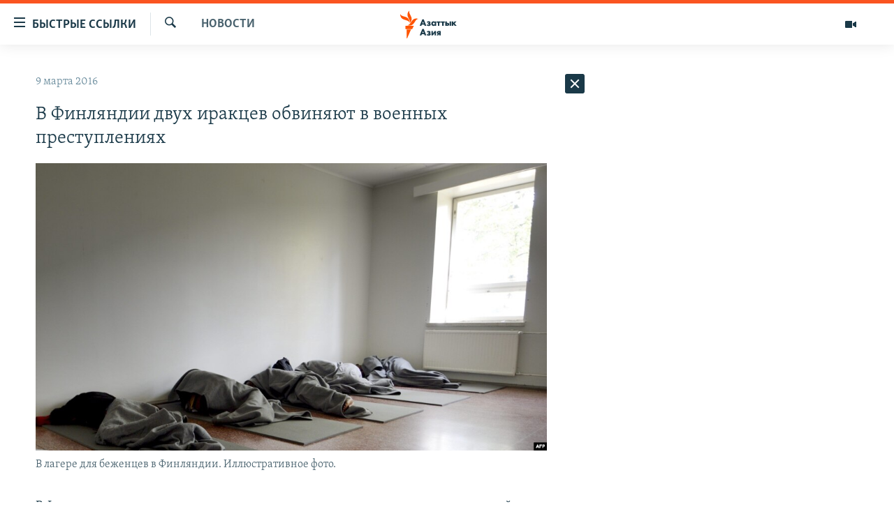

--- FILE ---
content_type: text/html; charset=utf-8
request_url: https://www.azattyqasia.org/a/27599686.html
body_size: 39295
content:

<!DOCTYPE html>
<html lang="ru" dir="ltr" class="no-js">
<head>
        <link rel="stylesheet" href="/Content/responsive/RFE/ru-KZ/RFE-ru-KZ.css?&amp;av=0.0.0.0&amp;cb=371">
<script src="https://tags.azattyq.org/rferl-pangea/prod/utag.sync.js"></script><script type='text/javascript' src='https://www.youtube.com/iframe_api' async></script>            <link rel="manifest" href="/manifest.json">
    <script type="text/javascript">
        //a general 'js' detection, must be on top level in <head>, due to CSS performance
        document.documentElement.className = "js";
        var cacheBuster = "371";
        var appBaseUrl = "/";
        var imgEnhancerBreakpoints = [0, 144, 256, 408, 650, 1023, 1597];
        var isLoggingEnabled = false;
        var isPreviewPage = false;
        var isLivePreviewPage = false;

        if (!isPreviewPage) {
            window.RFE = window.RFE || {};
            window.RFE.cacheEnabledByParam = window.location.href.indexOf('nocache=1') === -1;

            const url = new URL(window.location.href);
            const params = new URLSearchParams(url.search);

            // Remove the 'nocache' parameter
            params.delete('nocache');

            // Update the URL without the 'nocache' parameter
            url.search = params.toString();
            window.history.replaceState(null, '', url.toString());
        } else {
            window.addEventListener('load', function() {
                const links = window.document.links;
                for (let i = 0; i < links.length; i++) {
                    links[i].href = '#';
                    links[i].target = '_self';
                }
             })
        }

        // Iframe & Embed detection
        var embedProperties = {};

        try {
            // Reliable way to check if we are in an iframe.
            var isIframe = window.self !== window.top;
            embedProperties.is_iframe = isIframe;

            if (!isIframe) {
                embedProperties.embed_context = "main";
            } else {
                // We are in an iframe. Let's try to access the parent.
                // This access will only fail with strict cross-origin (without document.domain).
                var parentLocation = window.top.location;

                // The access succeeded. Now we explicitly compare the hostname.
                if (window.location.hostname === parentLocation.hostname) {
                    embedProperties.embed_context = "embed_self";
                } else {
                    // Hostname is different (e.g. different subdomain with document.domain)
                    embedProperties.embed_context = "embed_cross";
                }

                // Since the access works, we can safely get the details.
                embedProperties.url_parent = parentLocation.href;
                embedProperties.title_parent = window.top.document.title;
            }
        } catch (err) {
            // We are in an iframe, and an error occurred, probably due to cross-origin restrictions.
            embedProperties.is_iframe = true;
            embedProperties.embed_context = "embed_cross";

            // We cannot access the properties of window.top.
            // `document.referrer` can sometimes provide the URL of the parent page.
            // It is not 100% reliable, but it is the best we can do in this situation.
            embedProperties.url_parent = document.referrer || null;
            embedProperties.title_parent = null; // We can't get to the title in a cross-origin scenario.
        }

var pwaEnabled = true;        var swCacheDisabled;
    </script>
    <meta charset="utf-8" />

            <title>&#x412; &#x424;&#x438;&#x43D;&#x43B;&#x44F;&#x43D;&#x434;&#x438;&#x438; &#x434;&#x432;&#x443;&#x445; &#x438;&#x440;&#x430;&#x43A;&#x446;&#x435;&#x432; &#x43E;&#x431;&#x432;&#x438;&#x43D;&#x44F;&#x44E;&#x442; &#x432; &#x432;&#x43E;&#x435;&#x43D;&#x43D;&#x44B;&#x445; &#x43F;&#x440;&#x435;&#x441;&#x442;&#x443;&#x43F;&#x43B;&#x435;&#x43D;&#x438;&#x44F;&#x445;</title>
            <meta name="description" content="&#x412; &#x424;&#x438;&#x43D;&#x43B;&#x44F;&#x43D;&#x434;&#x438;&#x438; &#x434;&#x432;&#x443;&#x43C; &#x438;&#x440;&#x430;&#x43A;&#x446;&#x430;&#x43C;, &#x43F;&#x43E;&#x434;&#x43E;&#x437;&#x440;&#x435;&#x432;&#x430;&#x435;&#x43C;&#x44B;&#x43C; &#x432; &#x441;&#x43E;&#x432;&#x435;&#x440;&#x448;&#x435;&#x43D;&#x438;&#x438; &#x432;&#x43E;&#x435;&#x43D;&#x43D;&#x44B;&#x445; &#x43F;&#x440;&#x435;&#x441;&#x442;&#x443;&#x43F;&#x43B;&#x435;&#x43D;&#x438;&#x439; &#x432;&#x43E; &#x432;&#x440;&#x435;&#x43C;&#x44F; &#x43F;&#x440;&#x435;&#x431;&#x44B;&#x432;&#x430;&#x43D;&#x438;&#x44F; &#x43D;&#x430; &#x440;&#x43E;&#x434;&#x438;&#x43D;&#x435; &#x432; 2014&#xA0;&#x438; 2015 &#x433;&#x43E;&#x434;&#x443;, &#x43F;&#x440;&#x435;&#x434;&#x44A;&#x44F;&#x432;&#x43B;&#x435;&#x43D;&#x44B; &#x43E;&#x431;&#x432;&#x438;&#x43D;&#x435;&#x43D;&#x438;&#x44F;. &#x41F;&#x440;&#x43E;&#x43A;&#x443;&#x440;&#x43E;&#x440; &#x43E;&#x43A;&#x440;&#x443;&#x436;&#x43D;&#x43E;&#x433;&#x43E; &#x441;&#x443;&#x434;&#x430; &#x425;&#x435;&#x43B;&#x44C;&#x441;&#x438;&#x43D;&#x43A;&#x438; &#x42E;&#x445;&#x430;-&#x41C;&#x438;&#x43A;&#x43A;&#x430; &#x425;&#x430;&#x43C;&#x430;&#x43B;&#x430;&#x439;&#x43D;&#x435;&#x43D; &#x441;&#x43A;&#x430;&#x437;&#x430;&#x43B; &#x432;&#x43E; &#x432;&#x442;&#x43E;&#x440;&#x43D;&#x438;&#x43A;, &#x447;&#x442;&#x43E; &#x43F;&#x43E; &#x434;&#x432;&#x443;&#x43C; &#x43D;&#x435;&#x441;&#x432;&#x44F;&#x437;&#x430;&#x43D;&#x43D;&#x44B;&#x43C; &#x43C;&#x435;&#x436;&#x434;&#x443; &#x441;&#x43E;&#x431;&#x43E;&#x439; &#x434;&#x435;&#x43B;&#x430;&#x43C; &#x43F;&#x440;&#x43E;&#x445;&#x43E;&#x434;&#x44F;&#x442; &#x434;&#x432;&#x43E;&#x435; &#x43C;&#x443;&#x436;&#x447;&#x438;&#x43D; &#x432; &#x432;&#x43E;&#x437;&#x440;&#x430;&#x441;&#x442;&#x435;..." />
                <meta name="keywords" content="Новости " />
    <meta name="viewport" content="width=device-width, initial-scale=1.0" />


    <meta http-equiv="X-UA-Compatible" content="IE=edge" />

<meta name="robots" content="max-image-preview:large"><meta name="yandex-verification" content="b4983b94636388c5" />

        <link href="http://rus.azattyq.org/archive/news-azattyq/20160309/360/360.html?id=27599601" rel="canonical" />

        <meta name="apple-mobile-web-app-title" content="&#x420;&#x430;&#x434;&#x438;&#x43E; &#xAB;&#x421;&#x432;&#x43E;&#x431;&#x43E;&#x434;&#x43D;&#x430;&#x44F; &#x415;&#x432;&#x440;&#x43E;&#x43F;&#x430;&#xBB;/&#x420;&#x430;&#x434;&#x438;&#x43E; &#xAB;&#x421;&#x432;&#x43E;&#x431;&#x43E;&#x434;&#x430;&#xBB;" />
        <meta name="apple-mobile-web-app-status-bar-style" content="black" />
            <meta name="apple-itunes-app" content="app-id=475986784, app-argument=//27599686.ltr" />
<meta content="&#x412; &#x424;&#x438;&#x43D;&#x43B;&#x44F;&#x43D;&#x434;&#x438;&#x438; &#x434;&#x432;&#x443;&#x445; &#x438;&#x440;&#x430;&#x43A;&#x446;&#x435;&#x432; &#x43E;&#x431;&#x432;&#x438;&#x43D;&#x44F;&#x44E;&#x442; &#x432; &#x432;&#x43E;&#x435;&#x43D;&#x43D;&#x44B;&#x445; &#x43F;&#x440;&#x435;&#x441;&#x442;&#x443;&#x43F;&#x43B;&#x435;&#x43D;&#x438;&#x44F;&#x445;" property="og:title"></meta>
<meta content="&#x412; &#x424;&#x438;&#x43D;&#x43B;&#x44F;&#x43D;&#x434;&#x438;&#x438; &#x434;&#x432;&#x443;&#x43C; &#x438;&#x440;&#x430;&#x43A;&#x446;&#x430;&#x43C;, &#x43F;&#x43E;&#x434;&#x43E;&#x437;&#x440;&#x435;&#x432;&#x430;&#x435;&#x43C;&#x44B;&#x43C; &#x432; &#x441;&#x43E;&#x432;&#x435;&#x440;&#x448;&#x435;&#x43D;&#x438;&#x438; &#x432;&#x43E;&#x435;&#x43D;&#x43D;&#x44B;&#x445; &#x43F;&#x440;&#x435;&#x441;&#x442;&#x443;&#x43F;&#x43B;&#x435;&#x43D;&#x438;&#x439; &#x432;&#x43E; &#x432;&#x440;&#x435;&#x43C;&#x44F; &#x43F;&#x440;&#x435;&#x431;&#x44B;&#x432;&#x430;&#x43D;&#x438;&#x44F; &#x43D;&#x430; &#x440;&#x43E;&#x434;&#x438;&#x43D;&#x435; &#x432; 2014&#xA0;&#x438; 2015 &#x433;&#x43E;&#x434;&#x443;, &#x43F;&#x440;&#x435;&#x434;&#x44A;&#x44F;&#x432;&#x43B;&#x435;&#x43D;&#x44B; &#x43E;&#x431;&#x432;&#x438;&#x43D;&#x435;&#x43D;&#x438;&#x44F;. &#x41F;&#x440;&#x43E;&#x43A;&#x443;&#x440;&#x43E;&#x440; &#x43E;&#x43A;&#x440;&#x443;&#x436;&#x43D;&#x43E;&#x433;&#x43E; &#x441;&#x443;&#x434;&#x430; &#x425;&#x435;&#x43B;&#x44C;&#x441;&#x438;&#x43D;&#x43A;&#x438; &#x42E;&#x445;&#x430;-&#x41C;&#x438;&#x43A;&#x43A;&#x430; &#x425;&#x430;&#x43C;&#x430;&#x43B;&#x430;&#x439;&#x43D;&#x435;&#x43D; &#x441;&#x43A;&#x430;&#x437;&#x430;&#x43B; &#x432;&#x43E; &#x432;&#x442;&#x43E;&#x440;&#x43D;&#x438;&#x43A;, &#x447;&#x442;&#x43E; &#x43F;&#x43E; &#x434;&#x432;&#x443;&#x43C; &#x43D;&#x435;&#x441;&#x432;&#x44F;&#x437;&#x430;&#x43D;&#x43D;&#x44B;&#x43C; &#x43C;&#x435;&#x436;&#x434;&#x443; &#x441;&#x43E;&#x431;&#x43E;&#x439; &#x434;&#x435;&#x43B;&#x430;&#x43C; &#x43F;&#x440;&#x43E;&#x445;&#x43E;&#x434;&#x44F;&#x442; &#x434;&#x432;&#x43E;&#x435; &#x43C;&#x443;&#x436;&#x447;&#x438;&#x43D; &#x432; &#x432;&#x43E;&#x437;&#x440;&#x430;&#x441;&#x442;&#x435;..." property="og:description"></meta>
<meta content="article" property="og:type"></meta>
<meta content="https://www.azattyqasia.org/a/27599686.html" property="og:url"></meta>
<meta content="&#x420;&#x430;&#x434;&#x438;&#x43E; &#x410;&#x437;&#x430;&#x442;&#x442;&#x44B;&#x43A;" property="og:site_name"></meta>
<meta content="https://www.facebook.com/RadioAzattyq" property="article:publisher"></meta>
<meta content="https://gdb.rferl.org/2d101c35-2ed8-4010-83cc-869b3e298931_cx25_cy1_cw73_w1200_h630.jpg" property="og:image"></meta>
<meta content="1200" property="og:image:width"></meta>
<meta content="630" property="og:image:height"></meta>
<meta content="137980759673857" property="fb:app_id"></meta>
<meta content="summary_large_image" name="twitter:card"></meta>
<meta content="@Radio_Azattyk" name="twitter:site"></meta>
<meta content="https://gdb.rferl.org/2d101c35-2ed8-4010-83cc-869b3e298931_cx25_cy1_cw73_w1200_h630.jpg" name="twitter:image"></meta>
<meta content="&#x412; &#x424;&#x438;&#x43D;&#x43B;&#x44F;&#x43D;&#x434;&#x438;&#x438; &#x434;&#x432;&#x443;&#x445; &#x438;&#x440;&#x430;&#x43A;&#x446;&#x435;&#x432; &#x43E;&#x431;&#x432;&#x438;&#x43D;&#x44F;&#x44E;&#x442; &#x432; &#x432;&#x43E;&#x435;&#x43D;&#x43D;&#x44B;&#x445; &#x43F;&#x440;&#x435;&#x441;&#x442;&#x443;&#x43F;&#x43B;&#x435;&#x43D;&#x438;&#x44F;&#x445;" name="twitter:title"></meta>
<meta content="&#x412; &#x424;&#x438;&#x43D;&#x43B;&#x44F;&#x43D;&#x434;&#x438;&#x438; &#x434;&#x432;&#x443;&#x43C; &#x438;&#x440;&#x430;&#x43A;&#x446;&#x430;&#x43C;, &#x43F;&#x43E;&#x434;&#x43E;&#x437;&#x440;&#x435;&#x432;&#x430;&#x435;&#x43C;&#x44B;&#x43C; &#x432; &#x441;&#x43E;&#x432;&#x435;&#x440;&#x448;&#x435;&#x43D;&#x438;&#x438; &#x432;&#x43E;&#x435;&#x43D;&#x43D;&#x44B;&#x445; &#x43F;&#x440;&#x435;&#x441;&#x442;&#x443;&#x43F;&#x43B;&#x435;&#x43D;&#x438;&#x439; &#x432;&#x43E; &#x432;&#x440;&#x435;&#x43C;&#x44F; &#x43F;&#x440;&#x435;&#x431;&#x44B;&#x432;&#x430;&#x43D;&#x438;&#x44F; &#x43D;&#x430; &#x440;&#x43E;&#x434;&#x438;&#x43D;&#x435; &#x432; 2014&#xA0;&#x438; 2015 &#x433;&#x43E;&#x434;&#x443;, &#x43F;&#x440;&#x435;&#x434;&#x44A;&#x44F;&#x432;&#x43B;&#x435;&#x43D;&#x44B; &#x43E;&#x431;&#x432;&#x438;&#x43D;&#x435;&#x43D;&#x438;&#x44F;. &#x41F;&#x440;&#x43E;&#x43A;&#x443;&#x440;&#x43E;&#x440; &#x43E;&#x43A;&#x440;&#x443;&#x436;&#x43D;&#x43E;&#x433;&#x43E; &#x441;&#x443;&#x434;&#x430; &#x425;&#x435;&#x43B;&#x44C;&#x441;&#x438;&#x43D;&#x43A;&#x438; &#x42E;&#x445;&#x430;-&#x41C;&#x438;&#x43A;&#x43A;&#x430; &#x425;&#x430;&#x43C;&#x430;&#x43B;&#x430;&#x439;&#x43D;&#x435;&#x43D; &#x441;&#x43A;&#x430;&#x437;&#x430;&#x43B; &#x432;&#x43E; &#x432;&#x442;&#x43E;&#x440;&#x43D;&#x438;&#x43A;, &#x447;&#x442;&#x43E; &#x43F;&#x43E; &#x434;&#x432;&#x443;&#x43C; &#x43D;&#x435;&#x441;&#x432;&#x44F;&#x437;&#x430;&#x43D;&#x43D;&#x44B;&#x43C; &#x43C;&#x435;&#x436;&#x434;&#x443; &#x441;&#x43E;&#x431;&#x43E;&#x439; &#x434;&#x435;&#x43B;&#x430;&#x43C; &#x43F;&#x440;&#x43E;&#x445;&#x43E;&#x434;&#x44F;&#x442; &#x434;&#x432;&#x43E;&#x435; &#x43C;&#x443;&#x436;&#x447;&#x438;&#x43D; &#x432; &#x432;&#x43E;&#x437;&#x440;&#x430;&#x441;&#x442;&#x435;..." name="twitter:description"></meta>
                    <link rel="amphtml" href="https://www.azattyqasia.org/amp/27599686.html" />
<script type="application/ld+json">{"articleSection":"Новости ","isAccessibleForFree":true,"headline":"В Финляндии двух иракцев обвиняют в военных преступлениях","inLanguage":"ru-KZ","keywords":"Новости ","author":{"@type":"Person","name":"Автор"},"datePublished":"2016-03-09 08:19:27Z","dateModified":"2016-03-09 08:19:27Z","publisher":{"logo":{"width":512,"height":220,"@type":"ImageObject","url":"https://www.azattyqasia.org/Content/responsive/RFE/ru-KZ/img/logo.png"},"@type":"NewsMediaOrganization","url":"https://www.azattyqasia.org","sameAs":["https://facebook.com/RadioAzattyq","https://twitter.com/RadioAzattyq","https://www.youtube.com/user/AzattyqRadio","https://www.instagram.com/azattyq","https://t.me/RadioAzattyq"],"name":"Радио Азаттык","alternateName":""},"@context":"https://schema.org","@type":"NewsArticle","mainEntityOfPage":"https://www.azattyqasia.org/a/27599686.html","url":"https://www.azattyqasia.org/a/27599686.html","description":"В Финляндии двум иракцам, подозреваемым в совершении военных преступлений во время пребывания на родине в 2014 и 2015 году, предъявлены обвинения. Прокурор окружного суда Хельсинки Юха-Микка Хамалайнен сказал во вторник, что по двум несвязанным между собой делам проходят двое мужчин в возрасте...","image":{"width":1080,"height":608,"@type":"ImageObject","url":"https://gdb.rferl.org/2d101c35-2ed8-4010-83cc-869b3e298931_cx25_cy1_cw73_w1080_h608.jpg"},"name":"В Финляндии двух иракцев обвиняют в военных преступлениях"}</script>
    <script src="/Scripts/responsive/infographics.bundle.min.js?&amp;av=0.0.0.0&amp;cb=371"></script>
        <script src="/Scripts/responsive/dollardom.min.js?&amp;av=0.0.0.0&amp;cb=371"></script>
        <script src="/Scripts/responsive/modules/commons.js?&amp;av=0.0.0.0&amp;cb=371"></script>
        <script src="/Scripts/responsive/modules/app_code.js?&amp;av=0.0.0.0&amp;cb=371"></script>

        <link rel="icon" type="image/svg+xml" href="/Content/responsive/RFE/img/webApp/favicon.svg" />
        <link rel="alternate icon" href="/Content/responsive/RFE/img/webApp/favicon.ico" />
            <link rel="mask-icon" color="#ea6903" href="/Content/responsive/RFE/img/webApp/favicon_safari.svg" />
        <link rel="apple-touch-icon" sizes="152x152" href="/Content/responsive/RFE/img/webApp/ico-152x152.png" />
        <link rel="apple-touch-icon" sizes="144x144" href="/Content/responsive/RFE/img/webApp/ico-144x144.png" />
        <link rel="apple-touch-icon" sizes="114x114" href="/Content/responsive/RFE/img/webApp/ico-114x114.png" />
        <link rel="apple-touch-icon" sizes="72x72" href="/Content/responsive/RFE/img/webApp/ico-72x72.png" />
        <link rel="apple-touch-icon-precomposed" href="/Content/responsive/RFE/img/webApp/ico-57x57.png" />
        <link rel="icon" sizes="192x192" href="/Content/responsive/RFE/img/webApp/ico-192x192.png" />
        <link rel="icon" sizes="128x128" href="/Content/responsive/RFE/img/webApp/ico-128x128.png" />
        <meta name="msapplication-TileColor" content="#ffffff" />
        <meta name="msapplication-TileImage" content="/Content/responsive/RFE/img/webApp/ico-144x144.png" />
                <link rel="preload" href="/Content/responsive/fonts/Skolar-Lt_Cyrl_v2.4.woff" type="font/woff" as="font" crossorigin="anonymous" />
    <link rel="alternate" type="application/rss+xml" title="RFE/RL - Top Stories [RSS]" href="/api/" />
    <link rel="sitemap" type="application/rss+xml" href="/sitemap.xml" />
    
    



        <script type="text/javascript" >
            var analyticsData = Object.assign(embedProperties, {url:"https://www.azattyqasia.org/a/27599686.html",property_id:"418",article_uid:"27599686",page_title:"В Финляндии двух иракцев обвиняют в военных преступлениях",page_type:"article",content_type:"article",subcontent_type:"article",last_modified:"2016-03-09 08:19:27Z",pub_datetime:"2016-03-09 08:19:27Z",section:"новости ",english_section:"news-azattyq",byline:"",categories:"news-azattyq",domain:"www.azattyqasia.org",language:"Russian",language_service:"RFERL Kazakh",platform:"web",copied:"yes",copied_article:"27599601|6|Azattyq Asia|2016-03-09",copied_title:"В Финляндии двух иракцев обвиняют в военных преступлениях",runs_js:"Yes",cms_release:"8.45.0.0.371",enviro_type:"prod",slug:"",entity:"RFE",short_language_service:"KAZ",platform_short:"W",page_name:"В Финляндии двух иракцев обвиняют в военных преступлениях"});
            // Push Analytics data as GTM message (without "event" attribute and before GTM initialization)
            window.dataLayer = window.dataLayer || [];
            window.dataLayer.push(analyticsData);
        </script>
        <script type="text/javascript" data-cookiecategory="analytics">
            var gtmEventObject = {event: 'page_meta_ready'};window.dataLayer = window.dataLayer || [];window.dataLayer.push(gtmEventObject);
            var renderGtm = "true";
            if (renderGtm === "true") {
                (function(w,d,s,l,i){w[l]=w[l]||[];w[l].push({'gtm.start':new Date().getTime(),event:'gtm.js'});var f=d.getElementsByTagName(s)[0],j=d.createElement(s),dl=l!='dataLayer'?'&l='+l:'';j.async=true;j.src='//www.googletagmanager.com/gtm.js?id='+i+dl;f.parentNode.insertBefore(j,f);})(window,document,'script','dataLayer','GTM-WXZBPZ');
            }
        </script>
</head>
<body class=" nav-no-loaded cc_theme pg-arch arch-news nojs-images ">
<noscript><iframe src="https://www.googletagmanager.com/ns.html?id=GTM-WXZBPZ" height="0" width="0" style="display:none;visibility:hidden"></iframe></noscript>        <!--Analytics tag js version start-->
            <script type="text/javascript" data-cookiecategory="analytics">
                var utag_data = Object.assign({}, analyticsData, {pub_year:"2016",pub_month:"03",pub_day:"09",pub_hour:"08",pub_weekday:"Wednesday"});
if(typeof(TealiumTagFrom)==='function' && typeof(TealiumTagSearchKeyword)==='function') {
var utag_from=TealiumTagFrom();var utag_searchKeyword=TealiumTagSearchKeyword();
if(utag_searchKeyword!=null && utag_searchKeyword!=='' && utag_data["search_keyword"]==null) utag_data["search_keyword"]=utag_searchKeyword;if(utag_from!=null && utag_from!=='') utag_data["from"]=TealiumTagFrom();}
                if(window.top!== window.self&&utag_data.page_type==="snippet"){utag_data.page_type = 'iframe';}
                try{if(window.top!==window.self&&window.self.location.hostname===window.top.location.hostname){utag_data.platform = 'self-embed';utag_data.platform_short = 'se';}}catch(e){if(window.top!==window.self&&window.self.location.search.includes("platformType=self-embed")){utag_data.platform = 'cross-promo';utag_data.platform_short = 'cp';}}
                (function(a,b,c,d){    a="https://tags.azattyq.org/rferl-pangea/prod/utag.js";    b=document;c="script";d=b.createElement(c);d.src=a;d.type="text/java"+c;d.async=true;    a=b.getElementsByTagName(c)[0];a.parentNode.insertBefore(d,a);    })();
            </script>
        <!--Analytics tag js version end-->
<!-- Analytics tag management NoScript -->
<noscript>
<img style="position: absolute; border: none;" src="https://ssc.azattyq.org/b/ss/bbgprod,bbgentityrferl/1/G.4--NS/599438586?pageName=rfe%3akaz%3aw%3aarticle%3a%d0%92%20%d0%a4%d0%b8%d0%bd%d0%bb%d1%8f%d0%bd%d0%b4%d0%b8%d0%b8%20%d0%b4%d0%b2%d1%83%d1%85%20%d0%b8%d1%80%d0%b0%d0%ba%d1%86%d0%b5%d0%b2%20%d0%be%d0%b1%d0%b2%d0%b8%d0%bd%d1%8f%d1%8e%d1%82%20%d0%b2%20%d0%b2%d0%be%d0%b5%d0%bd%d0%bd%d1%8b%d1%85%20%d0%bf%d1%80%d0%b5%d1%81%d1%82%d1%83%d0%bf%d0%bb%d0%b5%d0%bd%d0%b8%d1%8f%d1%85&amp;c6=%d0%92%20%d0%a4%d0%b8%d0%bd%d0%bb%d1%8f%d0%bd%d0%b4%d0%b8%d0%b8%20%d0%b4%d0%b2%d1%83%d1%85%20%d0%b8%d1%80%d0%b0%d0%ba%d1%86%d0%b5%d0%b2%20%d0%be%d0%b1%d0%b2%d0%b8%d0%bd%d1%8f%d1%8e%d1%82%20%d0%b2%20%d0%b2%d0%be%d0%b5%d0%bd%d0%bd%d1%8b%d1%85%20%d0%bf%d1%80%d0%b5%d1%81%d1%82%d1%83%d0%bf%d0%bb%d0%b5%d0%bd%d0%b8%d1%8f%d1%85&amp;v36=8.45.0.0.371&amp;v6=D=c6&amp;g=https%3a%2f%2fwww.azattyqasia.org%2fa%2f27599686.html&amp;c1=D=g&amp;v1=D=g&amp;events=event1,event52&amp;c16=rferl%20kazakh&amp;v16=D=c16&amp;c5=news-azattyq&amp;v5=D=c5&amp;ch=%d0%9d%d0%be%d0%b2%d0%be%d1%81%d1%82%d0%b8%20&amp;c15=russian&amp;v15=D=c15&amp;c4=article&amp;v4=D=c4&amp;c14=27599686&amp;v14=D=c14&amp;v20=no&amp;c17=web&amp;v17=D=c17&amp;mcorgid=518abc7455e462b97f000101%40adobeorg&amp;server=www.azattyqasia.org&amp;pageType=D=c4&amp;ns=bbg&amp;v29=D=server&amp;v25=rfe&amp;v30=418&amp;v105=D=User-Agent " alt="analytics" width="1" height="1" /></noscript>
<!-- End of Analytics tag management NoScript -->


        <!--*** Accessibility links - For ScreenReaders only ***-->
        <section>
            <div class="sr-only">
                <h2>&#x414;&#x43E;&#x441;&#x442;&#x443;&#x43F;&#x43D;&#x43E;&#x441;&#x442;&#x44C; &#x441;&#x441;&#x44B;&#x43B;&#x43E;&#x43A;</h2>
                <ul>
                    <li><a href="#content" data-disable-smooth-scroll="1">&#x412;&#x435;&#x440;&#x43D;&#x443;&#x442;&#x44C;&#x441;&#x44F; &#x43A; &#x43E;&#x441;&#x43D;&#x43E;&#x432;&#x43D;&#x43E;&#x43C;&#x443; &#x441;&#x43E;&#x434;&#x435;&#x440;&#x436;&#x430;&#x43D;&#x438;&#x44E;</a></li>
                    <li><a href="#navigation" data-disable-smooth-scroll="1">&#x412;&#x435;&#x440;&#x43D;&#x443;&#x442;&#x441;&#x44F; &#x43A; &#x433;&#x43B;&#x430;&#x432;&#x43D;&#x43E;&#x439; &#x43D;&#x430;&#x432;&#x438;&#x433;&#x430;&#x446;&#x438;&#x438;</a></li>
                    <li><a href="#txtHeaderSearch" data-disable-smooth-scroll="1">&#x412;&#x435;&#x440;&#x43D;&#x443;&#x442;&#x441;&#x44F; &#x43A; &#x43F;&#x43E;&#x438;&#x441;&#x43A;&#x443;</a></li>
                </ul>
            </div>
        </section>
    




<div dir="ltr">
    <div id="page">
            <aside>

<div class="c-lightbox overlay-modal">
    <div class="c-lightbox__intro">
        <h2 class="c-lightbox__intro-title"></h2>
        <button class="btn btn--rounded c-lightbox__btn c-lightbox__intro-next" title="&#x421;&#x43B;&#x435;&#x434;&#x443;&#x44E;&#x449;&#x438;&#x439;">
            <span class="ico ico--rounded ico-chevron-forward"></span>
            <span class="sr-only">&#x421;&#x43B;&#x435;&#x434;&#x443;&#x44E;&#x449;&#x438;&#x439;</span>
        </button>
    </div>
    <div class="c-lightbox__nav">
        <button class="btn btn--rounded c-lightbox__btn c-lightbox__btn--close" title="&#x417;&#x430;&#x43A;&#x440;&#x44B;&#x442;&#x44C;">
            <span class="ico ico--rounded ico-close"></span>
            <span class="sr-only">&#x417;&#x430;&#x43A;&#x440;&#x44B;&#x442;&#x44C;</span>
        </button>
        <button class="btn btn--rounded c-lightbox__btn c-lightbox__btn--prev" title="&#x41F;&#x440;&#x435;&#x434;&#x44B;&#x434;&#x443;&#x449;&#x438;&#x439;">
            <span class="ico ico--rounded ico-chevron-backward"></span>
            <span class="sr-only">&#x41F;&#x440;&#x435;&#x434;&#x44B;&#x434;&#x443;&#x449;&#x438;&#x439;</span>
        </button>
        <button class="btn btn--rounded c-lightbox__btn c-lightbox__btn--next" title="&#x421;&#x43B;&#x435;&#x434;&#x443;&#x44E;&#x449;&#x438;&#x439;">
            <span class="ico ico--rounded ico-chevron-forward"></span>
            <span class="sr-only">&#x421;&#x43B;&#x435;&#x434;&#x443;&#x44E;&#x449;&#x438;&#x439;</span>
        </button>
    </div>
    <div class="c-lightbox__content-wrap">
        <figure class="c-lightbox__content">
            <span class="c-spinner c-spinner--lightbox">
                <img src="/Content/responsive/img/player-spinner.png"
                     alt="please wait"
                     title="please wait" />
            </span>
            <div class="c-lightbox__img">
                <div class="thumb">
                    <img src="" alt="" />
                </div>
            </div>
            <figcaption>
                <div class="c-lightbox__info c-lightbox__info--foot">
                    <span class="c-lightbox__counter"></span>
                    <span class="caption c-lightbox__caption"></span>
                </div>
            </figcaption>
        </figure>
    </div>
    <div class="hidden">
        <div class="content-advisory__box content-advisory__box--lightbox">
            <span class="content-advisory__box-text">&#x42D;&#x442;&#x430; &#x444;&#x43E;&#x442;&#x43E;&#x433;&#x440;&#x430;&#x444;&#x438;&#x44F; &#x441;&#x43E;&#x434;&#x435;&#x440;&#x436;&#x438;&#x442; &#x43A;&#x43E;&#x43D;&#x442;&#x435;&#x43D;&#x442;, &#x43A;&#x43E;&#x442;&#x43E;&#x440;&#x44B;&#x439; &#x43C;&#x43E;&#x436;&#x435;&#x442; &#x43F;&#x43E;&#x43A;&#x430;&#x437;&#x430;&#x442;&#x44C;&#x441;&#x44F; &#x43E;&#x441;&#x43A;&#x43E;&#x440;&#x431;&#x438;&#x442;&#x435;&#x43B;&#x44C;&#x43D;&#x44B;&#x43C; &#x438;&#x43B;&#x438; &#x43D;&#x435;&#x434;&#x43E;&#x43F;&#x443;&#x441;&#x442;&#x438;&#x43C;&#x44B;&#x43C;.</span>
            <button class="btn btn--transparent content-advisory__box-btn m-t-md" value="text" type="button">
                <span class="btn__text">
                    &#x41A;&#x43B;&#x438;&#x43A;&#x43D;&#x438;&#x442;&#x435;, &#x447;&#x442;&#x43E;&#x431;&#x44B; &#x43F;&#x43E;&#x441;&#x43C;&#x43E;&#x442;&#x440;&#x435;&#x442;&#x44C;
                </span>
            </button>
        </div>
    </div>
</div>                
<div class="ctc-message pos-fix">
    <div class="ctc-message__inner">Link has been copied to clipboard</div>
</div>
            </aside>

<div class="hdr-20 hdr-20--big">
    <div class="hdr-20__inner">
        <div class="hdr-20__max pos-rel">
            <div class="hdr-20__side hdr-20__side--primary d-flex">
                <label data-for="main-menu-ctrl" data-switcher-trigger="true" data-switch-target="main-menu-ctrl" class="burger hdr-trigger pos-rel trans-trigger" data-trans-evt="click" data-trans-id="menu">
                    <span class="ico ico-close hdr-trigger__ico hdr-trigger__ico--close burger__ico burger__ico--close"></span>
                    <span class="ico ico-menu hdr-trigger__ico hdr-trigger__ico--open burger__ico burger__ico--open"></span>
                        <span class="burger__label">&#x411;&#x44B;&#x441;&#x442;&#x440;&#x44B;&#x435; &#x441;&#x441;&#x44B;&#x43B;&#x43A;&#x438;</span>
                </label>
                <div class="menu-pnl pos-fix trans-target" data-switch-target="main-menu-ctrl" data-trans-id="menu">
                    <div class="menu-pnl__inner">
                        <nav class="main-nav menu-pnl__item menu-pnl__item--first">
                            <ul class="main-nav__list accordeon" data-analytics-tales="false" data-promo-name="link" data-location-name="nav,secnav">
                                

        <li class="main-nav__item accordeon__item" data-switch-target="menu-item-598">
            <label class="main-nav__item-name main-nav__item-name--label accordeon__control-label" data-switcher-trigger="true" data-for="menu-item-598">
                &#x426;&#x435;&#x43D;&#x442;&#x440;&#x430;&#x43B;&#x44C;&#x43D;&#x430;&#x44F; &#x410;&#x437;&#x438;&#x44F;
                <span class="ico ico-chevron-down main-nav__chev"></span>
            </label>
            <div class="main-nav__sub-list">
                
    <a class="main-nav__item-name main-nav__item-name--link main-nav__item-name--sub" href="/p/6951.html" title="&#x41A;&#x430;&#x437;&#x430;&#x445;&#x441;&#x442;&#x430;&#x43D;" data-item-name="kazakhstan-rus" >&#x41A;&#x430;&#x437;&#x430;&#x445;&#x441;&#x442;&#x430;&#x43D;</a>

    <a class="main-nav__item-name main-nav__item-name--link main-nav__item-name--sub" href="/kyrgyzstan" title="&#x41A;&#x44B;&#x440;&#x433;&#x44B;&#x437;&#x441;&#x442;&#x430;&#x43D;" data-item-name="Kyrgyzstan-rus" >&#x41A;&#x44B;&#x440;&#x433;&#x44B;&#x437;&#x441;&#x442;&#x430;&#x43D;</a>

    <a class="main-nav__item-name main-nav__item-name--link main-nav__item-name--sub" href="/uzbekistan" title="&#x423;&#x437;&#x431;&#x435;&#x43A;&#x438;&#x441;&#x442;&#x430;&#x43D;" data-item-name="uzbekistan-rus" >&#x423;&#x437;&#x431;&#x435;&#x43A;&#x438;&#x441;&#x442;&#x430;&#x43D;</a>

    <a class="main-nav__item-name main-nav__item-name--link main-nav__item-name--sub" href="/tajikistan" title="&#x422;&#x430;&#x434;&#x436;&#x438;&#x43A;&#x438;&#x441;&#x442;&#x430;&#x43D;" data-item-name="tajikistan-rus" >&#x422;&#x430;&#x434;&#x436;&#x438;&#x43A;&#x438;&#x441;&#x442;&#x430;&#x43D;</a>

            </div>
        </li>

        <li class="main-nav__item">
            <a class="main-nav__item-name main-nav__item-name--link" href="/z/360" title="&#x41D;&#x43E;&#x432;&#x43E;&#x441;&#x442;&#x438;" data-item-name="news-azattyq" >&#x41D;&#x43E;&#x432;&#x43E;&#x441;&#x442;&#x438;</a>
        </li>

        <li class="main-nav__item">
            <a class="main-nav__item-name main-nav__item-name--link" href="/z/22747" title="&#x412;&#x43E;&#x439;&#x43D;&#x430; &#x432; &#x423;&#x43A;&#x440;&#x430;&#x438;&#x43D;&#x435;" data-item-name="war-in-ukraine" >&#x412;&#x43E;&#x439;&#x43D;&#x430; &#x432; &#x423;&#x43A;&#x440;&#x430;&#x438;&#x43D;&#x435;</a>
        </li>

        <li class="main-nav__item accordeon__item" data-switch-target="menu-item-4683">
            <label class="main-nav__item-name main-nav__item-name--label accordeon__control-label" data-switcher-trigger="true" data-for="menu-item-4683">
                &#x41D;&#x430; &#x434;&#x440;&#x443;&#x433;&#x438;&#x445; &#x44F;&#x437;&#x44B;&#x43A;&#x430;&#x445;
                <span class="ico ico-chevron-down main-nav__chev"></span>
            </label>
            <div class="main-nav__sub-list">
                
    <a class="main-nav__item-name main-nav__item-name--link main-nav__item-name--sub" href="https://www.azattyq.org/" title="&#x49A;&#x430;&#x437;&#x430;&#x49B;&#x448;&#x430;"  target="_blank" rel="noopener">&#x49A;&#x430;&#x437;&#x430;&#x49B;&#x448;&#x430;</a>

    <a class="main-nav__item-name main-nav__item-name--link main-nav__item-name--sub" href="https://www.azattyk.org/" title="&#x41A;&#x44B;&#x440;&#x433;&#x44B;&#x437;&#x447;&#x430;"  target="_blank" rel="noopener">&#x41A;&#x44B;&#x440;&#x433;&#x44B;&#x437;&#x447;&#x430;</a>

    <a class="main-nav__item-name main-nav__item-name--link main-nav__item-name--sub" href="https://www.ozodlik.org/" title="&#x40E;&#x437;&#x431;&#x435;&#x43A;&#x447;&#x430;"  target="_blank" rel="noopener">&#x40E;&#x437;&#x431;&#x435;&#x43A;&#x447;&#x430;</a>

    <a class="main-nav__item-name main-nav__item-name--link main-nav__item-name--sub" href="https://www.ozodi.org/" title="&#x422;&#x43E;&#x4B7;&#x438;&#x43A;&#x4E3;"  target="_blank" rel="noopener">&#x422;&#x43E;&#x4B7;&#x438;&#x43A;&#x4E3;</a>

    <a class="main-nav__item-name main-nav__item-name--link main-nav__item-name--sub" href="https://www.azathabar.com/" title="T&#xFC;rkmen&#xE7;e"  target="_blank" rel="noopener">T&#xFC;rkmen&#xE7;e</a>

            </div>
        </li>



                            </ul>
                        </nav>
                        




                        
                            <div class="menu-pnl__item menu-pnl__item--social">
                                    <h5 class="menu-pnl__sub-head">&#x41F;&#x43E;&#x434;&#x43F;&#x438;&#x448;&#x438;&#x442;&#x435;&#x441;&#x44C; &#x43D;&#x430; &#x43D;&#x430;&#x441; &#x432; &#x441;&#x43E;&#x446;&#x441;&#x435;&#x442;&#x44F;&#x445;</h5>

        <a href="https://facebook.com/RadioAzattyq" title="&#x410;&#x437;&#x430;&#x442;&#x442;&#x44B;&#x43A; &#x432; Facebook&#x27;e" data-analytics-text="follow_on_facebook" class="btn btn--rounded btn--social-inverted menu-pnl__btn js-social-btn btn-facebook"  target="_blank" rel="noopener">
            <span class="ico ico-facebook-alt ico--rounded"></span>
        </a>


        <a href="https://www.youtube.com/user/AzattyqRadio" title="&#x41D;&#x430;&#x448; Youtube-&#x43A;&#x430;&#x43D;&#x430;&#x43B;" data-analytics-text="follow_on_youtube" class="btn btn--rounded btn--social-inverted menu-pnl__btn js-social-btn btn-youtube"  target="_blank" rel="noopener">
            <span class="ico ico-youtube ico--rounded"></span>
        </a>


        <a href="https://twitter.com/RadioAzattyq" title="&#x410;&#x437;&#x430;&#x442;&#x442;&#x44B;&#x43A; &#x432; Twitter&#x27;e" data-analytics-text="follow_on_twitter" class="btn btn--rounded btn--social-inverted menu-pnl__btn js-social-btn btn-twitter"  target="_blank" rel="noopener">
            <span class="ico ico-twitter ico--rounded"></span>
        </a>


        <a href="https://www.instagram.com/azattyq" title="&#x410;&#x437;&#x430;&#x442;&#x442;&#x44B;&#x43A; &#x432; Instagram&#x27;&#x435;" data-analytics-text="follow_on_instagram" class="btn btn--rounded btn--social-inverted menu-pnl__btn js-social-btn btn-instagram"  target="_blank" rel="noopener">
            <span class="ico ico-instagram ico--rounded"></span>
        </a>


        <a href="https://t.me/RadioAzattyq" title="&#x410;&#x437;&#x430;&#x442;&#x442;&#x44B;&#x43A; &#x432; Telegram&#x27;&#x435;" data-analytics-text="follow_on_telegram" class="btn btn--rounded btn--social-inverted menu-pnl__btn js-social-btn btn-telegram"  target="_blank" rel="noopener">
            <span class="ico ico-telegram ico--rounded"></span>
        </a>

                            </div>
                            <div class="menu-pnl__item">
                                <a href="/navigation/allsites" class="menu-pnl__item-link">
                                    <span class="ico ico-languages "></span>
                                    &#x412;&#x441;&#x435; &#x441;&#x430;&#x439;&#x442;&#x44B; &#x420;&#x421;&#x415;/&#x420;&#x421;
                                </a>
                            </div>
                    </div>
                </div>
                <label data-for="top-search-ctrl" data-switcher-trigger="true" data-switch-target="top-search-ctrl" class="top-srch-trigger hdr-trigger">
                    <span class="ico ico-close hdr-trigger__ico hdr-trigger__ico--close top-srch-trigger__ico top-srch-trigger__ico--close"></span>
                    <span class="ico ico-search hdr-trigger__ico hdr-trigger__ico--open top-srch-trigger__ico top-srch-trigger__ico--open"></span>
                </label>
                <div class="srch-top srch-top--in-header" data-switch-target="top-search-ctrl">
                    <div class="container">
                        
<form action="/s" class="srch-top__form srch-top__form--in-header" id="form-topSearchHeader" method="get" role="search">    <label for="txtHeaderSearch" class="sr-only">&#x418;&#x441;&#x43A;&#x430;&#x442;&#x44C;</label>
    <input type="text" id="txtHeaderSearch" name="k" placeholder="&#x41F;&#x43E;&#x438;&#x441;&#x43A;" accesskey="s" value="" class="srch-top__input analyticstag-event" onkeydown="if (event.keyCode === 13) { FireAnalyticsTagEventOnSearch('search', $dom.get('#txtHeaderSearch')[0].value) }" />
    <button title="&#x418;&#x441;&#x43A;&#x430;&#x442;&#x44C;" type="submit" class="btn btn--top-srch analyticstag-event" onclick="FireAnalyticsTagEventOnSearch('search', $dom.get('#txtHeaderSearch')[0].value) ">
        <span class="ico ico-search"></span>
    </button>
</form>
                    </div>
                </div>
                <a href="/" class="main-logo-link">
                    <img src="/Content/responsive/RFE/ru-KZ/img/logo-compact.svg" class="main-logo main-logo--comp" alt="site logo">
                        <img src="/Content/responsive/RFE/ru-KZ/img/logo.svg" class="main-logo main-logo--big" alt="site logo">
                </a>
            </div>
            <div class="hdr-20__side hdr-20__side--secondary d-flex">
                

    <a href="/multimedia" title="&#x41C;&#x443;&#x43B;&#x44C;&#x442;&#x438;&#x43C;&#x435;&#x434;&#x438;&#x430;" class="hdr-20__secondary-item" data-item-name="video">
        
    <span class="ico ico-video hdr-20__secondary-icon"></span>

    </a>

    <a href="/s" title="&#x418;&#x441;&#x43A;&#x430;&#x442;&#x44C;" class="hdr-20__secondary-item hdr-20__secondary-item--search" data-item-name="search">
        
    <span class="ico ico-search hdr-20__secondary-icon hdr-20__secondary-icon--search"></span>

    </a>



                
                <div class="srch-bottom">
                    
<form action="/s" class="srch-bottom__form d-flex" id="form-bottomSearch" method="get" role="search">    <label for="txtSearch" class="sr-only">&#x418;&#x441;&#x43A;&#x430;&#x442;&#x44C;</label>
    <input type="search" id="txtSearch" name="k" placeholder="&#x41F;&#x43E;&#x438;&#x441;&#x43A;" accesskey="s" value="" class="srch-bottom__input analyticstag-event" onkeydown="if (event.keyCode === 13) { FireAnalyticsTagEventOnSearch('search', $dom.get('#txtSearch')[0].value) }" />
    <button title="&#x418;&#x441;&#x43A;&#x430;&#x442;&#x44C;" type="submit" class="btn btn--bottom-srch analyticstag-event" onclick="FireAnalyticsTagEventOnSearch('search', $dom.get('#txtSearch')[0].value) ">
        <span class="ico ico-search"></span>
    </button>
</form>
                </div>
            </div>
            <img src="/Content/responsive/RFE/ru-KZ/img/logo-print.gif" class="logo-print" loading="lazy" alt="site logo">
            <img src="/Content/responsive/RFE/ru-KZ/img/logo-print_color.png" class="logo-print logo-print--color" loading="lazy" alt="site logo">
        </div>
    </div>
</div>
    <script>
        if (document.body.className.indexOf('pg-home') > -1) {
            var nav2In = document.querySelector('.hdr-20__inner');
            var nav2Sec = document.querySelector('.hdr-20__side--secondary');
            var secStyle = window.getComputedStyle(nav2Sec);
            if (nav2In && window.pageYOffset < 150 && secStyle['position'] !== 'fixed') {
                nav2In.classList.add('hdr-20__inner--big')
            }
        }
    </script>



<div class="c-hlights c-hlights--breaking c-hlights--no-item" data-hlight-display="mobile,desktop">
    <div class="c-hlights__wrap container p-0">
        <div class="c-hlights__nav">
            <a role="button" href="#" title="&#x41F;&#x440;&#x435;&#x434;&#x44B;&#x434;&#x443;&#x449;&#x438;&#x439;">
                <span class="ico ico-chevron-backward m-0"></span>
                <span class="sr-only">&#x41F;&#x440;&#x435;&#x434;&#x44B;&#x434;&#x443;&#x449;&#x438;&#x439;</span>
            </a>
            <a role="button" href="#" title="&#x421;&#x43B;&#x435;&#x434;&#x443;&#x44E;&#x449;&#x438;&#x439;">
                <span class="ico ico-chevron-forward m-0"></span>
                <span class="sr-only">&#x421;&#x43B;&#x435;&#x434;&#x443;&#x44E;&#x449;&#x438;&#x439;</span>
            </a>
        </div>
        <span class="c-hlights__label">
            <span class="">&#x421;&#x440;&#x43E;&#x447;&#x43D;&#x44B;&#x435; &#x43D;&#x43E;&#x432;&#x43E;&#x441;&#x442;&#x438;:</span>
            <span class="switcher-trigger">
                <label data-for="more-less-1" data-switcher-trigger="true" class="switcher-trigger__label switcher-trigger__label--more p-b-0" title="&#x41F;&#x43E;&#x43A;&#x430;&#x437;&#x430;&#x442;&#x44C; &#x431;&#x43E;&#x43B;&#x44C;&#x448;&#x435;">
                    <span class="ico ico-chevron-down"></span>
                </label>
                <label data-for="more-less-1" data-switcher-trigger="true" class="switcher-trigger__label switcher-trigger__label--less p-b-0" title="&#x421;&#x43E;&#x43A;&#x440;&#x430;&#x442;&#x438;&#x442;&#x44C; &#x442;&#x435;&#x43A;&#x441;&#x442;">
                    <span class="ico ico-chevron-up"></span>
                </label>
            </span>
        </span>
        <ul class="c-hlights__items switcher-target" data-switch-target="more-less-1">
            
        </ul>
    </div>
</div>


        <div id="content">
            

<div class="container">
    <div class="row">
        <div class="col-sm-12 col-md-8">
            <div class="news">

    <h1 class="pg-title pg-title--move-to-header">
        &#x41D;&#x43E;&#x432;&#x43E;&#x441;&#x442;&#x438; 
    </h1>
                <div id="newsItems" class="accordeon accordeon--scroll-adjust">

<div class="accordeon__item-wrap">
    <div class="news__item news__item--unopenable accordeon__item sticky-btn-parent" data-switcher-opened=true data-switch-target="more-less-27599686" data-article-id="27599686" data-api-id="27599686" data-api-type="1">
        <div class="news__item-inner pos-rel">

<div class="publishing-details ">
        <div class="published">
            <span class="date" >
                    <time pubdate="pubdate" datetime="2016-03-09T13:19:27&#x2B;05:00">
                        9 &#x43C;&#x430;&#x440;&#x442;&#x430; 2016
                    </time>
            </span>
        </div>
</div>



    <h1 class="title pg-title">
        &#x412; &#x424;&#x438;&#x43D;&#x43B;&#x44F;&#x43D;&#x434;&#x438;&#x438; &#x434;&#x432;&#x443;&#x445; &#x438;&#x440;&#x430;&#x43A;&#x446;&#x435;&#x432; &#x43E;&#x431;&#x432;&#x438;&#x43D;&#x44F;&#x44E;&#x442; &#x432; &#x432;&#x43E;&#x435;&#x43D;&#x43D;&#x44B;&#x445; &#x43F;&#x440;&#x435;&#x441;&#x442;&#x443;&#x43F;&#x43B;&#x435;&#x43D;&#x438;&#x44F;&#x445;
    </h1>

<div class="cover-media">
    <figure class="media-image js-media-expand">
        <div class="img-wrap">
            <div class="thumb thumb16_9">

            <img src="https://gdb.rferl.org/2d101c35-2ed8-4010-83cc-869b3e298931_cx25_cy1_cw73_w250_r1_s.jpg" alt="&#x412; &#x43B;&#x430;&#x433;&#x435;&#x440;&#x435; &#x434;&#x43B;&#x44F; &#x431;&#x435;&#x436;&#x435;&#x43D;&#x446;&#x435;&#x432; &#x432; &#x424;&#x438;&#x43D;&#x43B;&#x44F;&#x43D;&#x434;&#x438;&#x438;. &#x418;&#x43B;&#x43B;&#x44E;&#x441;&#x442;&#x440;&#x430;&#x442;&#x438;&#x432;&#x43D;&#x43E;&#x435; &#x444;&#x43E;&#x442;&#x43E;." />
                                </div>
        </div>
            <figcaption>
                <span class="caption">&#x412; &#x43B;&#x430;&#x433;&#x435;&#x440;&#x435; &#x434;&#x43B;&#x44F; &#x431;&#x435;&#x436;&#x435;&#x43D;&#x446;&#x435;&#x432; &#x432; &#x424;&#x438;&#x43D;&#x43B;&#x44F;&#x43D;&#x434;&#x438;&#x438;. &#x418;&#x43B;&#x43B;&#x44E;&#x441;&#x442;&#x440;&#x430;&#x442;&#x438;&#x432;&#x43D;&#x43E;&#x435; &#x444;&#x43E;&#x442;&#x43E;.</span>
            </figcaption>
    </figure>
</div>

            <div class="news__buttons news__buttons--main pos-abs">
                <button class="btn btn--news btn--news-more pos-abs">
                    <span class="ico ico-chevron-down"></span>
                </button>
                <button class="btn btn--news sticky-btn btn--news-less">
                    <span class="ico ico-close"></span>
                </button>
            </div>
                <div class="wsw accordeon__target">
                    

<p>В Финляндии двум иракцам, подозреваемым в совершении военных преступлений во время пребывания на родине в 2014 и 2015 году, предъявлены обвинения. Прокурор окружного суда Хельсинки Юха-Микка Хамалайнен сказал во вторник, что по двум несвязанным между собой делам проходят двое мужчин в возрасте около 30 лет из числа мигрантов, прибывших в Финляндию прошлой осенью из зон конфликта в странах Ближнего Востока. Как сообщил прокурор, оба они подозреваются в осквернении тел убитых вражеских военнослужащих. Подробностей этого дела он не сообщил. Ожидается, что суд над ними начнется в конце этого месяца.</p>

<p>Двое мужчин отвергли предъявленные им обвинения, заявив, что они боролись с экстремистской группировкой «Исламское государство». В случае признания их виновными, обоим грозит пожизненное заключение. Однако, по словам прокурора, наказание не превысит тюремного срока в несколько лет. В прошлом году в Финляндию, в которой проживают 5,4 миллиона человек, въехали свыше 30 тысяч иностранцев, просивших убежище, большая часть прибывших — выходцы из Ирака.</p>


                </div>
            <div class="pos-rel news__read-more">
                <label class="news__read-more-label accordeon__control-label pos-abs" data-for="more-less-27599686" data-switcher-trigger="true"></label>
                <a class="btn btn--link news__read-more-btn" href="#" title="&#x427;&#x438;&#x442;&#x430;&#x442;&#x44C; &#x434;&#x430;&#x43B;&#x44C;&#x448;&#x435;">
                    <span class="btn__text">
                        &#x427;&#x438;&#x442;&#x430;&#x442;&#x44C; &#x434;&#x430;&#x43B;&#x44C;&#x448;&#x435;
                    </span>
                </a>
            </div>
            <label data-for="more-less-27599686" data-switcher-trigger="true" class="switcher-trigger__label accordeon__control-label news__control-label pos-abs"></label>
        </div>
        <div class="news__share-outer">

                <div class="links">
                        <p class="buttons link-content-sharing p-0 ">
                            <button class="btn btn--link btn-content-sharing p-t-0 " id="btnContentSharing" value="text" role="Button" type="" title="&#x43F;&#x43E;&#x434;&#x435;&#x43B;&#x438;&#x442;&#x44C;&#x441;&#x44F; &#x432; &#x434;&#x440;&#x443;&#x433;&#x438;&#x445; &#x441;&#x43E;&#x446;&#x441;&#x435;&#x442;&#x44F;&#x445;">
                                <span class="ico ico-share ico--l"></span>
                                <span class="btn__text ">
                                    &#x41F;&#x43E;&#x434;&#x435;&#x43B;&#x438;&#x442;&#x44C;&#x441;&#x44F;
                                </span>
                            </button>
                        </p>
                        <aside class="content-sharing js-content-sharing " role="complementary" 
                               data-share-url="https://www.azattyqasia.org/a/27599686.html" data-share-title="&#x412; &#x424;&#x438;&#x43D;&#x43B;&#x44F;&#x43D;&#x434;&#x438;&#x438; &#x434;&#x432;&#x443;&#x445; &#x438;&#x440;&#x430;&#x43A;&#x446;&#x435;&#x432; &#x43E;&#x431;&#x432;&#x438;&#x43D;&#x44F;&#x44E;&#x442; &#x432; &#x432;&#x43E;&#x435;&#x43D;&#x43D;&#x44B;&#x445; &#x43F;&#x440;&#x435;&#x441;&#x442;&#x443;&#x43F;&#x43B;&#x435;&#x43D;&#x438;&#x44F;&#x445;" data-share-text="">
                            <div class="content-sharing__popover">
                                <h6 class="content-sharing__title">&#x41F;&#x43E;&#x434;&#x435;&#x43B;&#x438;&#x442;&#x44C;&#x441;&#x44F;</h6>
                                <button href="#close" id="btnCloseSharing" class="btn btn--text-like content-sharing__close-btn">
                                    <span class="ico ico-close ico--l"></span>
                                </button>
            <ul class="content-sharing__list">
                    <li class="content-sharing__item">
                            <div class="ctc ">
                                <input type="text" class="ctc__input" readonly="readonly">
                                <a href="" js-href="https://www.azattyqasia.org/a/27599686.html" class="content-sharing__link ctc__button">
                                    <span class="ico ico-copy-link ico--rounded ico--s"></span>
                                        <span class="content-sharing__link-text">Copy link</span>
                                </a>
                            </div>
                    </li>
                    <li class="content-sharing__item">
        <a href="https://facebook.com/sharer.php?u=https%3a%2f%2fwww.azattyqasia.org%2fa%2f27599686.html"
           data-analytics-text="share_on_facebook"
           title="Facebook" target="_blank"
           class="content-sharing__link  js-social-btn">
            <span class="ico ico-facebook ico--rounded ico--s"></span>
                <span class="content-sharing__link-text">Facebook</span>
        </a>
                    </li>
                    <li class="content-sharing__item">
        <a href="https://twitter.com/share?url=https%3a%2f%2fwww.azattyqasia.org%2fa%2f27599686.html&amp;text=%d0%92&#x2B;%d0%a4%d0%b8%d0%bd%d0%bb%d1%8f%d0%bd%d0%b4%d0%b8%d0%b8&#x2B;%d0%b4%d0%b2%d1%83%d1%85&#x2B;%d0%b8%d1%80%d0%b0%d0%ba%d1%86%d0%b5%d0%b2&#x2B;%d0%be%d0%b1%d0%b2%d0%b8%d0%bd%d1%8f%d1%8e%d1%82&#x2B;%d0%b2&#x2B;%d0%b2%d0%be%d0%b5%d0%bd%d0%bd%d1%8b%d1%85&#x2B;%d0%bf%d1%80%d0%b5%d1%81%d1%82%d1%83%d0%bf%d0%bb%d0%b5%d0%bd%d0%b8%d1%8f%d1%85"
           data-analytics-text="share_on_twitter"
           title="X (Twitter)" target="_blank"
           class="content-sharing__link  js-social-btn">
            <span class="ico ico-twitter ico--rounded ico--s"></span>
                <span class="content-sharing__link-text">X (Twitter)</span>
        </a>
                    </li>
                    <li class="content-sharing__item visible-xs-inline-block visible-sm-inline-block">
        <a href="whatsapp://send?text=https%3a%2f%2fwww.azattyqasia.org%2fa%2f27599686.html"
           data-analytics-text="share_on_whatsapp"
           title="WhatsApp" target="_blank"
           class="content-sharing__link  js-social-btn">
            <span class="ico ico-whatsapp ico--rounded ico--s"></span>
                <span class="content-sharing__link-text">WhatsApp</span>
        </a>
                    </li>
                    <li class="content-sharing__item">
        <a href="mailto:?body=https%3a%2f%2fwww.azattyqasia.org%2fa%2f27599686.html&amp;subject=&#x412; &#x424;&#x438;&#x43D;&#x43B;&#x44F;&#x43D;&#x434;&#x438;&#x438; &#x434;&#x432;&#x443;&#x445; &#x438;&#x440;&#x430;&#x43A;&#x446;&#x435;&#x432; &#x43E;&#x431;&#x432;&#x438;&#x43D;&#x44F;&#x44E;&#x442; &#x432; &#x432;&#x43E;&#x435;&#x43D;&#x43D;&#x44B;&#x445; &#x43F;&#x440;&#x435;&#x441;&#x442;&#x443;&#x43F;&#x43B;&#x435;&#x43D;&#x438;&#x44F;&#x445;"
           
           title="Email" 
           class="content-sharing__link ">
            <span class="ico ico-email ico--rounded ico--s"></span>
                <span class="content-sharing__link-text">Email</span>
        </a>
                    </li>

            </ul>
                            </div>
                        </aside>
                    
                </div>

        </div>
    </div>
</div>

                        <div class="news__item news__item--spacer ">
                            <h4 class="title news__spacer-title">&#x427;&#x438;&#x442;&#x430;&#x442;&#x44C; &#x434;&#x430;&#x43B;&#x44C;&#x448;&#x435;</h4>
                        </div>

<div class="accordeon__item-wrap">
    <div class="news__item news__item--unopenable accordeon__item sticky-btn-parent" data-switch-target="more-less-33661364" data-article-id="33661364" data-api-id="33661364" data-api-type="1">
        <div class="news__item-inner pos-rel">

<div class="publishing-details ">
        <div class="published">
            <span class="date" >
                    <time pubdate="pubdate" datetime="2026-01-27T18:45:51&#x2B;05:00">
                        27 &#x44F;&#x43D;&#x432;&#x430;&#x440;&#x44F; 2026
                    </time>
            </span>
        </div>
</div>



    <h1 class="title pg-title">
        &#x412; &#x41E;&#x434;&#x435;&#x441;&#x441;&#x435; &#x43F;&#x43E;&#x441;&#x43B;&#x435; &#x43C;&#x430;&#x441;&#x441;&#x438;&#x440;&#x43E;&#x432;&#x430;&#x43D;&#x43D;&#x43E;&#x433;&#x43E; &#x443;&#x434;&#x430;&#x440;&#x430; &#x440;&#x430;&#x43D;&#x435;&#x43D;&#x44B; &#x431;&#x43E;&#x43B;&#x435;&#x435; 30 &#x447;&#x435;&#x43B;&#x43E;&#x432;&#x435;&#x43A;
    </h1>

<div class="cover-media">
    <figure class="media-image js-media-expand">
        <div class="img-wrap">
            <div class="thumb thumb16_9">

            <img src="https://gdb.rferl.org/24fa4dc1-3fa9-4ccd-c17f-08de3c914337_cx10_cy2_cw89_w250_r1_s.jpg" alt="&#x41F;&#x43E;&#x441;&#x43B;&#x435;&#x434;&#x441;&#x442;&#x432;&#x438;&#x44F; &#x443;&#x434;&#x430;&#x440;&#x430; &#x43F;&#x43E; &#x41E;&#x434;&#x435;&#x441;&#x441;&#x435;, 27 &#x44F;&#x43D;&#x432;&#x430;&#x440;&#x44F; 2026 &#x433;&#x43E;&#x434;&#x430;" />
                                </div>
        </div>
            <figcaption>
                <span class="caption">&#x41F;&#x43E;&#x441;&#x43B;&#x435;&#x434;&#x441;&#x442;&#x432;&#x438;&#x44F; &#x443;&#x434;&#x430;&#x440;&#x430; &#x43F;&#x43E; &#x41E;&#x434;&#x435;&#x441;&#x441;&#x435;, 27 &#x44F;&#x43D;&#x432;&#x430;&#x440;&#x44F; 2026 &#x433;&#x43E;&#x434;&#x430;</span>
            </figcaption>
    </figure>
</div>

            <div class="news__buttons news__buttons--main pos-abs">
                <button class="btn btn--news btn--news-more pos-abs">
                    <span class="ico ico-chevron-down"></span>
                </button>
                <button class="btn btn--news sticky-btn btn--news-less">
                    <span class="ico ico-close"></span>
                </button>
            </div>
                <div class="wsw accordeon__target">
                    

<p style="text-align: start;">Российские войска в ночь на 27 января нанесли массированный удар по Одессе, <a href="https://t.me/odesaMVA/1032" target="_blank" class="wsw__a">сообщил</a> глава городской военной администрации Сергей Лысак.</p><p style="text-align: start;">По его словам, в результате атаки повреждены объект инфраструктуры, жилые дома, детский сад, магазин и строительная площадка. Сообщается о двух погибших. Пострадали более 30 человек, два человека <a href="https://t.me/odesaMVA/1060" target="_blank" class="wsw__a">погибли</a> под обломками частично разрушенного ударом дрона жилого дома в Пересыпском районе.</p><p style="text-align: start;">В Хаджибейском районе разрушена часть жилого дома. Под завалами могут быть люди, написал Лысак. К поискам привлечена кинологическая служба.</p><p style="text-align: start;">Глава Харьковской областной военной администрации Олег Синегубов <a href="https://t.me/synegubov/19790" target="_blank" class="wsw__a">сообщил</a>, что вечером 26 января из-за российской атаки около 80% города Харькова и области оказались без электроэнергии. Он отметил, что повреждения &quot;достаточно серьёзные&quot;.</p><p style="text-align: start;">&quot;Это была комбинированная атака – ракетные удары и БПЛА. Два человека получили ранения&quot;, – добавил Синегубов.</p>

        <div data-owner-ct="None" data-inline="False">
        <div class="media-block also-read" >
                <a href="/a/ukraine-freezing-kyiv-russia-attacks-heat-power/33656388.html" target="_self" title="&#xAB;&#x421;&#x443;&#x440;&#x43E;&#x432;&#x430;&#x44F; &#x437;&#x438;&#x43C;&#x430;&#xBB;. &#x423;&#x43A;&#x440;&#x430;&#x438;&#x43D;&#x446;&#x44B; &#x437;&#x430;&#x43C;&#x435;&#x440;&#x437;&#x430;&#x44E;&#x442; &#x432; &#x43A;&#x432;&#x430;&#x440;&#x442;&#x438;&#x440;&#x430;&#x445;: &#x440;&#x43E;&#x441;&#x441;&#x438;&#x439;&#x441;&#x43A;&#x438;&#x435; &#x443;&#x434;&#x430;&#x440;&#x44B; &#x43F;&#x440;&#x438;&#x432;&#x435;&#x43B;&#x438; &#x43A; &#x43A;&#x43E;&#x43B;&#x43B;&#x430;&#x43F;&#x441;&#x443; &#x44D;&#x43D;&#x435;&#x440;&#x433;&#x43E;&#x441;&#x438;&#x441;&#x442;&#x435;&#x43C;&#x44B;" class="img-wrap img-wrap--size-3 also-read__img">
                    <span class="thumb thumb16_9">
                            <noscript class="nojs-img">
                                <img src="https://gdb.rferl.org/8e3c2ca9-833e-4b70-45ef-08de3c91433d_cx0_cy10_cw0_w100_r1.jpg" alt="&#x421;&#x43E;&#x442;&#x440;&#x443;&#x434;&#x43D;&#x438;&#x43A;&#x438; &#x44D;&#x43A;&#x441;&#x442;&#x440;&#x435;&#x43D;&#x43D;&#x44B;&#x445; &#x441;&#x43B;&#x443;&#x436;&#x431; &#x443;&#x441;&#x442;&#x430;&#x43D;&#x43E;&#x432;&#x438;&#x43B;&#x438; &#x43F;&#x430;&#x43B;&#x430;&#x442;&#x43A;&#x438; &#x432; &#x41A;&#x438;&#x435;&#x432;&#x435;, &#x433;&#x434;&#x435; &#x443;&#x43A;&#x440;&#x430;&#x438;&#x43D;&#x446;&#x44B; &#x43C;&#x43E;&#x433;&#x443;&#x442; &#x441;&#x43E;&#x433;&#x440;&#x435;&#x442;&#x44C;&#x441;&#x44F; &#x438; &#x437;&#x430;&#x440;&#x44F;&#x434;&#x438;&#x442;&#x44C; &#x43C;&#x43E;&#x431;&#x438;&#x43B;&#x44C;&#x43D;&#x44B;&#x435; &#x443;&#x441;&#x442;&#x440;&#x43E;&#x439;&#x441;&#x442;&#x432;&#x430;">
                            </noscript>
                        <img data-src="https://gdb.rferl.org/8e3c2ca9-833e-4b70-45ef-08de3c91433d_cx0_cy10_cw0_w100_r1.jpg"  alt="&#x421;&#x43E;&#x442;&#x440;&#x443;&#x434;&#x43D;&#x438;&#x43A;&#x438; &#x44D;&#x43A;&#x441;&#x442;&#x440;&#x435;&#x43D;&#x43D;&#x44B;&#x445; &#x441;&#x43B;&#x443;&#x436;&#x431; &#x443;&#x441;&#x442;&#x430;&#x43D;&#x43E;&#x432;&#x438;&#x43B;&#x438; &#x43F;&#x430;&#x43B;&#x430;&#x442;&#x43A;&#x438; &#x432; &#x41A;&#x438;&#x435;&#x432;&#x435;, &#x433;&#x434;&#x435; &#x443;&#x43A;&#x440;&#x430;&#x438;&#x43D;&#x446;&#x44B; &#x43C;&#x43E;&#x433;&#x443;&#x442; &#x441;&#x43E;&#x433;&#x440;&#x435;&#x442;&#x44C;&#x441;&#x44F; &#x438; &#x437;&#x430;&#x440;&#x44F;&#x434;&#x438;&#x442;&#x44C; &#x43C;&#x43E;&#x431;&#x438;&#x43B;&#x44C;&#x43D;&#x44B;&#x435; &#x443;&#x441;&#x442;&#x440;&#x43E;&#x439;&#x441;&#x442;&#x432;&#x430;" />
                    </span>
                </a>
            <div class="media-block__content also-read__body also-read__body--h">
                <a href="/a/ukraine-freezing-kyiv-russia-attacks-heat-power/33656388.html" target="_self" title="&#xAB;&#x421;&#x443;&#x440;&#x43E;&#x432;&#x430;&#x44F; &#x437;&#x438;&#x43C;&#x430;&#xBB;. &#x423;&#x43A;&#x440;&#x430;&#x438;&#x43D;&#x446;&#x44B; &#x437;&#x430;&#x43C;&#x435;&#x440;&#x437;&#x430;&#x44E;&#x442; &#x432; &#x43A;&#x432;&#x430;&#x440;&#x442;&#x438;&#x440;&#x430;&#x445;: &#x440;&#x43E;&#x441;&#x441;&#x438;&#x439;&#x441;&#x43A;&#x438;&#x435; &#x443;&#x434;&#x430;&#x440;&#x44B; &#x43F;&#x440;&#x438;&#x432;&#x435;&#x43B;&#x438; &#x43A; &#x43A;&#x43E;&#x43B;&#x43B;&#x430;&#x43F;&#x441;&#x443; &#x44D;&#x43D;&#x435;&#x440;&#x433;&#x43E;&#x441;&#x438;&#x441;&#x442;&#x435;&#x43C;&#x44B;">
                    <span class="also-read__text--label">
                        &#x427;&#x418;&#x422;&#x410;&#x419;&#x422;&#x415; &#x422;&#x410;&#x41A;&#x416;&#x415;:
                    </span>
                    <h4 class="media-block__title media-block__title--size-3 also-read__text p-0">
                        &#xAB;&#x421;&#x443;&#x440;&#x43E;&#x432;&#x430;&#x44F; &#x437;&#x438;&#x43C;&#x430;&#xBB;. &#x423;&#x43A;&#x440;&#x430;&#x438;&#x43D;&#x446;&#x44B; &#x437;&#x430;&#x43C;&#x435;&#x440;&#x437;&#x430;&#x44E;&#x442; &#x432; &#x43A;&#x432;&#x430;&#x440;&#x442;&#x438;&#x440;&#x430;&#x445;: &#x440;&#x43E;&#x441;&#x441;&#x438;&#x439;&#x441;&#x43A;&#x438;&#x435; &#x443;&#x434;&#x430;&#x440;&#x44B; &#x43F;&#x440;&#x438;&#x432;&#x435;&#x43B;&#x438; &#x43A; &#x43A;&#x43E;&#x43B;&#x43B;&#x430;&#x43F;&#x441;&#x443; &#x44D;&#x43D;&#x435;&#x440;&#x433;&#x43E;&#x441;&#x438;&#x441;&#x442;&#x435;&#x43C;&#x44B;
                    </h4>
                </a>
            </div>
        </div>
        </div>

<p style="text-align: start;">В Индустриальном районе Харькова повреждены две школы.</p><p style="text-align: start;">В Львовской области под ударом был город Броды, где российская ракета поразила объект критической инфраструктуры. Из-за сильного задымления в городе отменены занятия в школах.</p><p style="text-align: start;">В Славянске Донецкой области в результате авиаудара погибли, <a href="https://www.facebook.com/reel/1874804939906394?rdid=9fvqlq3M6SYUetYe&amp;share_url=https%3A%2F%2Fwww.facebook.com%2Fshare%2Fr%2F1GWvXfden2%2F#" target="_blank" class="wsw__a">сообщил </a>начальника городской военной администрации Вадим Лях. По его данным, бомбы были сброшены около 4:30 утра, под удар попали жилые дома.</p><p style="text-align: start;">В ночь на 27 января российские войска атаковали Украину 165 беспилотниками, из них были сбиты 135, <a href="https://t.me/ComAFUA/935" target="_blank" class="wsw__a">сообщили</a> в командовании Воздушных сил ВСУ.</p>


                </div>
            <div class="pos-rel news__read-more">
                <label class="news__read-more-label accordeon__control-label pos-abs" data-for="more-less-33661364" data-switcher-trigger="true"></label>
                <a class="btn btn--link news__read-more-btn" href="#" title="&#x427;&#x438;&#x442;&#x430;&#x442;&#x44C; &#x434;&#x430;&#x43B;&#x44C;&#x448;&#x435;">
                    <span class="btn__text">
                        &#x427;&#x438;&#x442;&#x430;&#x442;&#x44C; &#x434;&#x430;&#x43B;&#x44C;&#x448;&#x435;
                    </span>
                </a>
            </div>
            <label data-for="more-less-33661364" data-switcher-trigger="true" class="switcher-trigger__label accordeon__control-label news__control-label pos-abs"></label>
        </div>
        <div class="news__share-outer">

                <div class="links">
                        <p class="buttons link-content-sharing p-0 ">
                            <button class="btn btn--link btn-content-sharing p-t-0 " id="btnContentSharing" value="text" role="Button" type="" title="&#x43F;&#x43E;&#x434;&#x435;&#x43B;&#x438;&#x442;&#x44C;&#x441;&#x44F; &#x432; &#x434;&#x440;&#x443;&#x433;&#x438;&#x445; &#x441;&#x43E;&#x446;&#x441;&#x435;&#x442;&#x44F;&#x445;">
                                <span class="ico ico-share ico--l"></span>
                                <span class="btn__text ">
                                    &#x41F;&#x43E;&#x434;&#x435;&#x43B;&#x438;&#x442;&#x44C;&#x441;&#x44F;
                                </span>
                            </button>
                        </p>
                        <aside class="content-sharing js-content-sharing " role="complementary" 
                               data-share-url="/a/v-odesse-posle-massirovannogo-udara-raneny-bolee-30-chelovek/33661364.html" data-share-title="&#x412; &#x41E;&#x434;&#x435;&#x441;&#x441;&#x435; &#x43F;&#x43E;&#x441;&#x43B;&#x435; &#x43C;&#x430;&#x441;&#x441;&#x438;&#x440;&#x43E;&#x432;&#x430;&#x43D;&#x43D;&#x43E;&#x433;&#x43E; &#x443;&#x434;&#x430;&#x440;&#x430; &#x440;&#x430;&#x43D;&#x435;&#x43D;&#x44B; &#x431;&#x43E;&#x43B;&#x435;&#x435; 30 &#x447;&#x435;&#x43B;&#x43E;&#x432;&#x435;&#x43A;" data-share-text="">
                            <div class="content-sharing__popover">
                                <h6 class="content-sharing__title">&#x41F;&#x43E;&#x434;&#x435;&#x43B;&#x438;&#x442;&#x44C;&#x441;&#x44F;</h6>
                                <button href="#close" id="btnCloseSharing" class="btn btn--text-like content-sharing__close-btn">
                                    <span class="ico ico-close ico--l"></span>
                                </button>
            <ul class="content-sharing__list">
                    <li class="content-sharing__item">
                            <div class="ctc ">
                                <input type="text" class="ctc__input" readonly="readonly">
                                <a href="" js-href="/a/v-odesse-posle-massirovannogo-udara-raneny-bolee-30-chelovek/33661364.html" class="content-sharing__link ctc__button">
                                    <span class="ico ico-copy-link ico--rounded ico--s"></span>
                                        <span class="content-sharing__link-text">Copy link</span>
                                </a>
                            </div>
                    </li>
                    <li class="content-sharing__item">
        <a href="https://facebook.com/sharer.php?u=%2fa%2fv-odesse-posle-massirovannogo-udara-raneny-bolee-30-chelovek%2f33661364.html"
           data-analytics-text="share_on_facebook"
           title="Facebook" target="_blank"
           class="content-sharing__link  js-social-btn">
            <span class="ico ico-facebook ico--rounded ico--s"></span>
                <span class="content-sharing__link-text">Facebook</span>
        </a>
                    </li>
                    <li class="content-sharing__item">
        <a href="https://twitter.com/share?url=%2fa%2fv-odesse-posle-massirovannogo-udara-raneny-bolee-30-chelovek%2f33661364.html&amp;text=%d0%92&#x2B;%d0%9e%d0%b4%d0%b5%d1%81%d1%81%d0%b5&#x2B;%d0%bf%d0%be%d1%81%d0%bb%d0%b5&#x2B;%d0%bc%d0%b0%d1%81%d1%81%d0%b8%d1%80%d0%be%d0%b2%d0%b0%d0%bd%d0%bd%d0%be%d0%b3%d0%be&#x2B;%d1%83%d0%b4%d0%b0%d1%80%d0%b0&#x2B;%d1%80%d0%b0%d0%bd%d0%b5%d0%bd%d1%8b&#x2B;%d0%b1%d0%be%d0%bb%d0%b5%d0%b5&#x2B;30&#x2B;%d1%87%d0%b5%d0%bb%d0%be%d0%b2%d0%b5%d0%ba"
           data-analytics-text="share_on_twitter"
           title="X (Twitter)" target="_blank"
           class="content-sharing__link  js-social-btn">
            <span class="ico ico-twitter ico--rounded ico--s"></span>
                <span class="content-sharing__link-text">X (Twitter)</span>
        </a>
                    </li>
                    <li class="content-sharing__item visible-xs-inline-block visible-sm-inline-block">
        <a href="whatsapp://send?text=%2fa%2fv-odesse-posle-massirovannogo-udara-raneny-bolee-30-chelovek%2f33661364.html"
           data-analytics-text="share_on_whatsapp"
           title="WhatsApp" target="_blank"
           class="content-sharing__link  js-social-btn">
            <span class="ico ico-whatsapp ico--rounded ico--s"></span>
                <span class="content-sharing__link-text">WhatsApp</span>
        </a>
                    </li>
                    <li class="content-sharing__item">
        <a href="mailto:?body=%2fa%2fv-odesse-posle-massirovannogo-udara-raneny-bolee-30-chelovek%2f33661364.html&amp;subject=&#x412; &#x41E;&#x434;&#x435;&#x441;&#x441;&#x435; &#x43F;&#x43E;&#x441;&#x43B;&#x435; &#x43C;&#x430;&#x441;&#x441;&#x438;&#x440;&#x43E;&#x432;&#x430;&#x43D;&#x43D;&#x43E;&#x433;&#x43E; &#x443;&#x434;&#x430;&#x440;&#x430; &#x440;&#x430;&#x43D;&#x435;&#x43D;&#x44B; &#x431;&#x43E;&#x43B;&#x435;&#x435; 30 &#x447;&#x435;&#x43B;&#x43E;&#x432;&#x435;&#x43A;"
           
           title="Email" 
           class="content-sharing__link ">
            <span class="ico ico-email ico--rounded ico--s"></span>
                <span class="content-sharing__link-text">Email</span>
        </a>
                    </li>

            </ul>
                            </div>
                        </aside>
                    
                </div>

                <aside class="news__show-comments">
                    <a href="https://www.azattyqasia.org/a/v-odesse-posle-massirovannogo-udara-raneny-bolee-30-chelovek/33661364.html"  class="news__show-comments-link">
        <button class="btn btn--link news__show-comments-btn" value="text" role="&#x421;&#x43C;&#x43E;&#x442;&#x440;&#x435;&#x442;&#x44C; &#x43A;&#x43E;&#x43C;&#x43C;&#x435;&#x43D;&#x442;&#x430;&#x440;&#x438;&#x438;" title="&#x421;&#x43C;&#x43E;&#x442;&#x440;&#x435;&#x442;&#x44C; &#x43A;&#x43E;&#x43C;&#x43C;&#x435;&#x43D;&#x442;&#x430;&#x440;&#x438;&#x438;">
            <span class="ico ico-comment news__show-comments-ico"></span>
            <span class="btn__text">
                &#x421;&#x43C;&#x43E;&#x442;&#x440;&#x435;&#x442;&#x44C; &#x43A;&#x43E;&#x43C;&#x43C;&#x435;&#x43D;&#x442;&#x430;&#x440;&#x438;&#x438;
            </span>
        </button>
                        <span class="ico ico-chevron-down news__show-comments-ico"></span>
                        <span class="ico ico-chevron-up news__show-comments-ico"></span>
                    </a>
                </aside>
        </div>
            <div class="news__comments-outer sticky-btn-parent pos-rel">
                <div class="news__buttons pos-abs">
                    <button class="btn btn--news sticky-btn btn--news-comments btn--seen" value="Button" role="Button" title="Button">
                        <span class="ico ico-close"></span>
                    </button>
                </div>
                <div class="news__comments hidden">
                    <label data-for="more-less-33661364" data-switcher-trigger="true" data-close-only="true" class="switcher-trigger__label accordeon__control-label news__control-label news__control-label--comments pos-abs"></label>
                    
    <div id="comments" class="comments-parent">
        <div class="row">
            <div class="col-xs-12">
                <div class="comments comments--fb">
                    <h3 class="section-head"> </h3>
                        <div class="comments-form comments-facebook">
                            <div class="fb-comments" data-href="http://www.azattyqasia.org/a/v-odesse-posle-massirovannogo-udara-raneny-bolee-30-chelovek/33661364.html" data-numposts="2" data-mobile="true"></div>
                        </div>
                </div>
            </div>
        </div>
    </div>

                </div>
            </div>
    </div>
</div>


<div class="accordeon__item-wrap">
    <div class="news__item news__item--unopenable accordeon__item sticky-btn-parent" data-switch-target="more-less-33661254" data-article-id="33661254" data-api-id="33661254" data-api-type="1">
        <div class="news__item-inner pos-rel">

<div class="publishing-details ">
        <div class="published">
            <span class="date" >
                    <time pubdate="pubdate" datetime="2026-01-27T16:50:12&#x2B;05:00">
                        27 &#x44F;&#x43D;&#x432;&#x430;&#x440;&#x44F; 2026
                    </time>
            </span>
        </div>
</div>



    <h1 class="title pg-title">
        &#x41F;&#x430;&#x440;&#x43B;&#x430;&#x43C;&#x435;&#x43D;&#x442; &#x41A;&#x44B;&#x440;&#x433;&#x44B;&#x437;&#x441;&#x442;&#x430;&#x43D;&#x430; &#x43E;&#x442;&#x43A;&#x43B;&#x43E;&#x43D;&#x438;&#x43B; &#x432;&#x441;&#x435; &#x432;&#x430;&#x440;&#x438;&#x430;&#x43D;&#x442;&#x44B; &#x43D;&#x43E;&#x432;&#x43E;&#x433;&#x43E; &#x433;&#x438;&#x43C;&#x43D;&#x430; &#x441;&#x442;&#x440;&#x430;&#x43D;&#x44B;
    </h1>

<div class="cover-media">
    <figure class="media-image js-media-expand">
        <div class="img-wrap">
            <div class="thumb thumb16_9">

            <img src="https://gdb.rferl.org/13AB37A2-96E8-4326-9A9D-7039C445D9A8_w250_r1_s.jpg" alt="&#x418;&#x43B;&#x43B;&#x44E;&#x441;&#x442;&#x440;&#x430;&#x442;&#x438;&#x432;&#x43D;&#x43E;&#x435; &#x444;&#x43E;&#x442;&#x43E;" />
                                </div>
        </div>
            <figcaption>
                <span class="caption">&#x418;&#x43B;&#x43B;&#x44E;&#x441;&#x442;&#x440;&#x430;&#x442;&#x438;&#x432;&#x43D;&#x43E;&#x435; &#x444;&#x43E;&#x442;&#x43E;</span>
            </figcaption>
    </figure>
</div>

            <div class="news__buttons news__buttons--main pos-abs">
                <button class="btn btn--news btn--news-more pos-abs">
                    <span class="ico ico-chevron-down"></span>
                </button>
                <button class="btn btn--news sticky-btn btn--news-less">
                    <span class="ico ico-close"></span>
                </button>
            </div>
                <div class="wsw accordeon__target">
                    

<p>27 января комитет Жогорку Кенеша (парламента Кыргызстана) по конституционному законодательству, государственному устройству и местному самоуправлению прослушал три произведения, прошедшие во второй тур конкурса на новый государственный гимн. Депутатам представили варианты, исполненные вместе с музыкой.</p><p>В заседании также приняли участие представители межведомственной комиссии, созданной для изменения гимна. Одина, отметила, что выбрать подходящий вариант оказалось крайне сложно.</p><p>По словам музыковеда Чынары Умоталиевой, вошедшей в комиссию, ни один из ранее поступивших проектов не подошел ни по тексту, ни по музыке. В итоге она высказалась за сохранение нынешнего гимна:</p><p>«Мы работали над этим целый год. Ни один из представленных нам проектов не оказался достойным, ни текст, ни музыка. У трех отобранных текстов музыка достаточно весомая, но сами тексты ей не соответствуют. Поэтому нынешний гимн по сравнению с ними выглядит значительно более содержательным. Его создали крупные поэты и талантливые композиторы», — заявила она.</p><p>Председатель комитета Курманкул Зулушев сказал, что комитет пришел к такому же выводу.</p><p>Глава межведомственной комиссии по изменению гимна Сыртбай Мусаев высказал мнение, что нынешний гимн уже выполнил свою историческую миссию и предложил рассмотреть третий вариант.</p><p>В итоге комитет отклонил все три варианта, отобранные по итогам конкурса.</p><p>Министерство культуры, информации и молодежной политики сообщило, что всего на конкурс государственного гимна поступило около 900 проектов.</p>


    <div class="wsw__embed">
<div class="media-pholder media-pholder--video media-pholder--embed">
    <div class="c-sticky-container" data-poster="https://gdb.rferl.org/a85b8a73-55ab-4890-b96d-36b9dc52e807_tv_w250_r1.jpg">
        <div class="c-sticky-element" data-sp_api="pangea-video" data-persistent data-persistent-browse-out >
            <div class="c-mmp c-mmp--enabled c-mmp--loading c-mmp--video  c-mmp--embed  c-mmp--has-poster   c-sticky-element__swipe-el"
                    data-player_id="" data-title="&#x412; &#x41A;&#x44B;&#x440;&#x433;&#x44B;&#x437;&#x441;&#x442;&#x430;&#x43D;&#x435; &#x432;&#x441;&#x43B;&#x435;&#x434; &#x437;&#x430; &#x444;&#x43B;&#x430;&#x433;&#x43E;&#x43C; &#x445;&#x43E;&#x442;&#x44F;&#x442; &#x438;&#x437;&#x43C;&#x435;&#x43D;&#x438;&#x442;&#x44C; &#x433;&#x438;&#x43C;&#x43D;: &#x433;&#x43B;&#x430;&#x432;&#x430; &#x43F;&#x430;&#x440;&#x43B;&#x430;&#x43C;&#x435;&#x43D;&#x442;&#x430; &#x441;&#x447;&#x438;&#x442;&#x430;&#x435;&#x442;, &#x447;&#x442;&#x43E; &#x43D;&#x44B;&#x43D;&#x435;&#x448;&#x43D;&#x438;&#x439; &#x43F;&#x43E;&#x445;&#x43E;&#x436; &#x43D;&#x430; &#x43C;&#x430;&#x440;&#x448; &#x438; &#x43F;&#x443;&#x433;&#x430;&#x435;&#x442; &#x43F;&#x442;&#x438;&#x446;" data-hide-title="False"
                    data-breakpoint_s="320" data-breakpoint_m="640" data-breakpoint_l="992"
                    data-hlsjs-src="/Scripts/responsive/hls.bundle.js"
                    data-bypass-dash-for-vod="true"
                    data-bypass-dash-for-live-video="true"
                    data-bypass-dash-for-live-audio="true"
                    data-media-id="33176794"
                    id="player33176794">
                    <div class="c-mmp__poster js-poster c-mmp__poster--video">
                        <img src="https://gdb.rferl.org/a85b8a73-55ab-4890-b96d-36b9dc52e807_tv_w250_r1.jpg" alt="&#x412; &#x41A;&#x44B;&#x440;&#x433;&#x44B;&#x437;&#x441;&#x442;&#x430;&#x43D;&#x435; &#x432;&#x441;&#x43B;&#x435;&#x434; &#x437;&#x430; &#x444;&#x43B;&#x430;&#x433;&#x43E;&#x43C; &#x445;&#x43E;&#x442;&#x44F;&#x442; &#x438;&#x437;&#x43C;&#x435;&#x43D;&#x438;&#x442;&#x44C; &#x433;&#x438;&#x43C;&#x43D;: &#x433;&#x43B;&#x430;&#x432;&#x430; &#x43F;&#x430;&#x440;&#x43B;&#x430;&#x43C;&#x435;&#x43D;&#x442;&#x430; &#x441;&#x447;&#x438;&#x442;&#x430;&#x435;&#x442;, &#x447;&#x442;&#x43E; &#x43D;&#x44B;&#x43D;&#x435;&#x448;&#x43D;&#x438;&#x439; &#x43F;&#x43E;&#x445;&#x43E;&#x436; &#x43D;&#x430; &#x43C;&#x430;&#x440;&#x448; &#x438; &#x43F;&#x443;&#x433;&#x430;&#x435;&#x442; &#x43F;&#x442;&#x438;&#x446;" title="&#x412; &#x41A;&#x44B;&#x440;&#x433;&#x44B;&#x437;&#x441;&#x442;&#x430;&#x43D;&#x435; &#x432;&#x441;&#x43B;&#x435;&#x434; &#x437;&#x430; &#x444;&#x43B;&#x430;&#x433;&#x43E;&#x43C; &#x445;&#x43E;&#x442;&#x44F;&#x442; &#x438;&#x437;&#x43C;&#x435;&#x43D;&#x438;&#x442;&#x44C; &#x433;&#x438;&#x43C;&#x43D;: &#x433;&#x43B;&#x430;&#x432;&#x430; &#x43F;&#x430;&#x440;&#x43B;&#x430;&#x43C;&#x435;&#x43D;&#x442;&#x430; &#x441;&#x447;&#x438;&#x442;&#x430;&#x435;&#x442;, &#x447;&#x442;&#x43E; &#x43D;&#x44B;&#x43D;&#x435;&#x448;&#x43D;&#x438;&#x439; &#x43F;&#x43E;&#x445;&#x43E;&#x436; &#x43D;&#x430; &#x43C;&#x430;&#x440;&#x448; &#x438; &#x43F;&#x443;&#x433;&#x430;&#x435;&#x442; &#x43F;&#x442;&#x438;&#x446;" class="c-mmp__poster-image-h" />
                    </div>
                    <a class="c-mmp__fallback-link" href="https://rfe-video-ns.akamaized.net/pangeavideo/2024/10/a/a8/a85b8a73-55ab-4890-b96d-36b9dc52e807_240p.mp4">
                        <span class="c-mmp__fallback-link-icon">
                            <span class="ico ico-play"></span>
                        </span>
                    </a>
                    <div class="c-spinner">
                        <img src="/Content/responsive/img/player-spinner.png" alt="please wait" title="please wait" />
                    </div>
                        <span class="c-mmp__big_play_btn js-btn-play-big">
                            <span class="ico ico-play"></span>
                        </span>
                    <div class="c-mmp__player">
                        
                                
                        <video src="https://rfe-video-hls-ns.akamaized.net/pangeavideo/2024/10/a/a8/a85b8a73-55ab-4890-b96d-36b9dc52e807_master.m3u8" data-fallbacksrc="https://rfe-video-ns.akamaized.net/pangeavideo/2024/10/a/a8/a85b8a73-55ab-4890-b96d-36b9dc52e807.mp4" data-fallbacktype="video/mp4" data-type="application/x-mpegURL" data-info="Auto" data-sources="[{&quot;AmpSrc&quot;:&quot;https://rfe-video-ns.akamaized.net/pangeavideo/2024/10/a/a8/a85b8a73-55ab-4890-b96d-36b9dc52e807_240p.mp4&quot;,&quot;Src&quot;:&quot;https://rfe-video-ns.akamaized.net/pangeavideo/2024/10/a/a8/a85b8a73-55ab-4890-b96d-36b9dc52e807_240p.mp4&quot;,&quot;Type&quot;:&quot;video/mp4&quot;,&quot;DataInfo&quot;:&quot;240p&quot;,&quot;Url&quot;:null,&quot;BlockAutoTo&quot;:null,&quot;BlockAutoFrom&quot;:null},{&quot;AmpSrc&quot;:&quot;https://rfe-video-ns.akamaized.net/pangeavideo/2024/10/a/a8/a85b8a73-55ab-4890-b96d-36b9dc52e807.mp4&quot;,&quot;Src&quot;:&quot;https://rfe-video-ns.akamaized.net/pangeavideo/2024/10/a/a8/a85b8a73-55ab-4890-b96d-36b9dc52e807.mp4&quot;,&quot;Type&quot;:&quot;video/mp4&quot;,&quot;DataInfo&quot;:&quot;360p&quot;,&quot;Url&quot;:null,&quot;BlockAutoTo&quot;:null,&quot;BlockAutoFrom&quot;:null},{&quot;AmpSrc&quot;:&quot;https://rfe-video-ns.akamaized.net/pangeavideo/2024/10/a/a8/a85b8a73-55ab-4890-b96d-36b9dc52e807_480p.mp4&quot;,&quot;Src&quot;:&quot;https://rfe-video-ns.akamaized.net/pangeavideo/2024/10/a/a8/a85b8a73-55ab-4890-b96d-36b9dc52e807_480p.mp4&quot;,&quot;Type&quot;:&quot;video/mp4&quot;,&quot;DataInfo&quot;:&quot;480p&quot;,&quot;Url&quot;:null,&quot;BlockAutoTo&quot;:null,&quot;BlockAutoFrom&quot;:null},{&quot;AmpSrc&quot;:&quot;https://rfe-video-ns.akamaized.net/pangeavideo/2024/10/a/a8/a85b8a73-55ab-4890-b96d-36b9dc52e807_720p.mp4&quot;,&quot;Src&quot;:&quot;https://rfe-video-ns.akamaized.net/pangeavideo/2024/10/a/a8/a85b8a73-55ab-4890-b96d-36b9dc52e807_720p.mp4&quot;,&quot;Type&quot;:&quot;video/mp4&quot;,&quot;DataInfo&quot;:&quot;720p&quot;,&quot;Url&quot;:null,&quot;BlockAutoTo&quot;:null,&quot;BlockAutoFrom&quot;:null},{&quot;AmpSrc&quot;:&quot;https://rfe-video-ns.akamaized.net/pangeavideo/2024/10/a/a8/a85b8a73-55ab-4890-b96d-36b9dc52e807_1080p.mp4&quot;,&quot;Src&quot;:&quot;https://rfe-video-ns.akamaized.net/pangeavideo/2024/10/a/a8/a85b8a73-55ab-4890-b96d-36b9dc52e807_1080p.mp4&quot;,&quot;Type&quot;:&quot;video/mp4&quot;,&quot;DataInfo&quot;:&quot;1080p&quot;,&quot;Url&quot;:null,&quot;BlockAutoTo&quot;:null,&quot;BlockAutoFrom&quot;:null}]" data-pub_datetime="2024-10-28 22:45:00Z" data-lt-on-play="0" data-lt-url="" webkit-playsinline="webkit-playsinline" playsinline="playsinline" style="width:100%; height: 100%" title="В Кыргызстане вслед за флагом хотят изменить гимн: глава парламента считает, что нынешний похож на марш и пугает птиц" data-aspect-ratio="640/360" data-originalsite="54" data-sdkadaptive="true" data-sdkamp="false" data-sdktitle="В Кыргызстане вслед за флагом хотят изменить гимн: глава парламента считает, что нынешний похож на марш и пугает птиц" data-sdkvideo="html5" data-sdkid="33176794" data-sdktype="Video ondemand"> 
                        </video>
                    </div>
                        <div class="c-mmp__overlay c-mmp__overlay--title c-mmp__overlay--partial c-mmp__overlay--disabled c-mmp__overlay--slide-from-top js-c-mmp__title-overlay">
                                <span class="c-mmp__overlay-actions c-mmp__overlay-actions-top js-overlay-actions">
                                            <span class="c-mmp__overlay-actions-link c-mmp__overlay-actions-link--embed js-btn-embed-overlay" title="Embed">
                                                <span class="c-mmp__overlay-actions-link-ico ico ico-embed-code"></span>
                                                <span class="c-mmp__overlay-actions-link-text">Embed</span>
                                            </span>
                                            <span class="c-mmp__overlay-actions-link c-mmp__overlay-actions-link--share js-btn-sharing-overlay" title="share">
                                                <span class="c-mmp__overlay-actions-link-ico ico ico-share"></span>
                                                <span class="c-mmp__overlay-actions-link-text">share</span>
                                            </span>
                                    <span class="c-mmp__overlay-actions-link c-mmp__overlay-actions-link--close-sticky c-sticky-element__close-el" title="close">
                                        <span class="c-mmp__overlay-actions-link-ico ico ico-close"></span>
                                    </span>
                                </span>
                                <div class="c-mmp__overlay-title js-overlay-title">
                                        <h5 class="c-mmp__overlay-media-title">
                                            <a class="js-media-title-link" href="/a/33176794.html" target="_blank" rel="noopener" title="&#x412; &#x41A;&#x44B;&#x440;&#x433;&#x44B;&#x437;&#x441;&#x442;&#x430;&#x43D;&#x435; &#x432;&#x441;&#x43B;&#x435;&#x434; &#x437;&#x430; &#x444;&#x43B;&#x430;&#x433;&#x43E;&#x43C; &#x445;&#x43E;&#x442;&#x44F;&#x442; &#x438;&#x437;&#x43C;&#x435;&#x43D;&#x438;&#x442;&#x44C; &#x433;&#x438;&#x43C;&#x43D;: &#x433;&#x43B;&#x430;&#x432;&#x430; &#x43F;&#x430;&#x440;&#x43B;&#x430;&#x43C;&#x435;&#x43D;&#x442;&#x430; &#x441;&#x447;&#x438;&#x442;&#x430;&#x435;&#x442;, &#x447;&#x442;&#x43E; &#x43D;&#x44B;&#x43D;&#x435;&#x448;&#x43D;&#x438;&#x439; &#x43F;&#x43E;&#x445;&#x43E;&#x436; &#x43D;&#x430; &#x43C;&#x430;&#x440;&#x448; &#x438; &#x43F;&#x443;&#x433;&#x430;&#x435;&#x442; &#x43F;&#x442;&#x438;&#x446;">&#x412; &#x41A;&#x44B;&#x440;&#x433;&#x44B;&#x437;&#x441;&#x442;&#x430;&#x43D;&#x435; &#x432;&#x441;&#x43B;&#x435;&#x434; &#x437;&#x430; &#x444;&#x43B;&#x430;&#x433;&#x43E;&#x43C; &#x445;&#x43E;&#x442;&#x44F;&#x442; &#x438;&#x437;&#x43C;&#x435;&#x43D;&#x438;&#x442;&#x44C; &#x433;&#x438;&#x43C;&#x43D;: &#x433;&#x43B;&#x430;&#x432;&#x430; &#x43F;&#x430;&#x440;&#x43B;&#x430;&#x43C;&#x435;&#x43D;&#x442;&#x430; &#x441;&#x447;&#x438;&#x442;&#x430;&#x435;&#x442;, &#x447;&#x442;&#x43E; &#x43D;&#x44B;&#x43D;&#x435;&#x448;&#x43D;&#x438;&#x439; &#x43F;&#x43E;&#x445;&#x43E;&#x436; &#x43D;&#x430; &#x43C;&#x430;&#x440;&#x448; &#x438; &#x43F;&#x443;&#x433;&#x430;&#x435;&#x442; &#x43F;&#x442;&#x438;&#x446;</a>
                                        </h5>
                                        <div class="c-mmp__overlay-site-title">
                                            <small>by <a href="https://www.azattyqasia.org" target="_blank" rel="noopener" title="&#x420;&#x430;&#x434;&#x438;&#x43E; &#x410;&#x437;&#x430;&#x442;&#x442;&#x44B;&#x43A;">&#x420;&#x430;&#x434;&#x438;&#x43E; &#x410;&#x437;&#x430;&#x442;&#x442;&#x44B;&#x43A;</a></small>
                                        </div>
                                </div>


                        </div>
                        <div class="c-mmp__overlay c-mmp__overlay--sharing c-mmp__overlay--disabled c-mmp__overlay--slide-from-bottom js-c-mmp__sharing-overlay">
                            <span class="c-mmp__overlay-actions">
                                    <span class="c-mmp__overlay-actions-link c-mmp__overlay-actions-link--embed js-btn-embed-overlay" title="Embed">
                                        <span class="c-mmp__overlay-actions-link-ico ico ico-embed-code"></span>
                                        <span class="c-mmp__overlay-actions-link-text">Embed</span>
                                    </span>
                                    <span class="c-mmp__overlay-actions-link c-mmp__overlay-actions-link--share js-btn-sharing-overlay" title="share">
                                        <span class="c-mmp__overlay-actions-link-ico ico ico-share"></span>
                                        <span class="c-mmp__overlay-actions-link-text">share</span>
                                    </span>
                                <span class="c-mmp__overlay-actions-link c-mmp__overlay-actions-link--close js-btn-close-overlay" title="close">
                                    <span class="c-mmp__overlay-actions-link-ico ico ico-close"></span>
                                </span>
                            </span>
                            <div class="c-mmp__overlay-tabs">
                                <div class="c-mmp__overlay-tab c-mmp__overlay-tab--disabled c-mmp__overlay-tab--slide-backward js-tab-embed-overlay" data-trigger="js-btn-embed-overlay" data-embed-source="//www.azattyqasia.org/embed/player/0/33176794.html?type=video" role="form">
                                    <div class="c-mmp__overlay-body c-mmp__overlay-body--centered-vertical">
                                        <div class="column">
                                            <div class="c-mmp__status-msg ta-c js-message-embed-code-copied" role="tooltip">
                                                The code has been copied to your clipboard.
                                            </div>
                                            <div class="c-mmp__form-group ta-c">
                                                <input type="text" name="embed_code" class="c-mmp__input-text js-embed-code" dir="ltr" value="" readonly />
                                                <span class="c-mmp__input-btn js-btn-copy-embed-code" title="Copy to clipboard"><span class="ico ico-content-copy"></span></span>
                                            </div>
                                                <hr class="c-mmp__separator-line" />
                                                <div class="c-mmp__form-group ta-c">
                                                    <label class="c-mmp__form-inline-element">
                                                        <span class="c-mmp__form-inline-element-text" title="width">width</span>
                                                        <input type="text" title="width" value="640" data-default="640" dir="ltr" name="embed_width" class="ta-c c-mmp__input-text c-mmp__input-text--xs js-video-embed-width" aria-live="assertive" />
                                                        <span class="c-mmp__input-suffix">px</span>
                                                    </label>
                                                    <label class="c-mmp__form-inline-element">
                                                        <span class="c-mmp__form-inline-element-text" title="height">height</span>
                                                        <input type="text" title="height" value="360" data-default="360" dir="ltr" name="embed_height" class="ta-c c-mmp__input-text c-mmp__input-text--xs js-video-embed-height" aria-live="assertive" />
                                                        <span class="c-mmp__input-suffix">px</span>
                                                    </label>
                                                </div>
                                        </div>
                                    </div>
                                </div>
                                <div class="c-mmp__overlay-tab c-mmp__overlay-tab--disabled c-mmp__overlay-tab--slide-forward js-tab-sharing-overlay" data-trigger="js-btn-sharing-overlay" role="form">
                                    <div class="c-mmp__overlay-body c-mmp__overlay-body--centered-vertical">
                                        <div class="column">
                                            <div class="not-apply-to-sticky audio-fl-bwd">
                                                
                <aside class="player-content-share share share--mmp" role="complementary" 
                       data-share-url="https://www.azattyqasia.org/a/33176794.html" data-share-title="&#x412; &#x41A;&#x44B;&#x440;&#x433;&#x44B;&#x437;&#x441;&#x442;&#x430;&#x43D;&#x435; &#x432;&#x441;&#x43B;&#x435;&#x434; &#x437;&#x430; &#x444;&#x43B;&#x430;&#x433;&#x43E;&#x43C; &#x445;&#x43E;&#x442;&#x44F;&#x442; &#x438;&#x437;&#x43C;&#x435;&#x43D;&#x438;&#x442;&#x44C; &#x433;&#x438;&#x43C;&#x43D;: &#x433;&#x43B;&#x430;&#x432;&#x430; &#x43F;&#x430;&#x440;&#x43B;&#x430;&#x43C;&#x435;&#x43D;&#x442;&#x430; &#x441;&#x447;&#x438;&#x442;&#x430;&#x435;&#x442;, &#x447;&#x442;&#x43E; &#x43D;&#x44B;&#x43D;&#x435;&#x448;&#x43D;&#x438;&#x439; &#x43F;&#x43E;&#x445;&#x43E;&#x436; &#x43D;&#x430; &#x43C;&#x430;&#x440;&#x448; &#x438; &#x43F;&#x443;&#x433;&#x430;&#x435;&#x442; &#x43F;&#x442;&#x438;&#x446;" data-share-text="">
            <ul class="share__list">
                    <li class="share__item">
        <a href="https://facebook.com/sharer.php?u=https%3a%2f%2fwww.azattyqasia.org%2fa%2f33176794.html"
           data-analytics-text="share_on_facebook"
           title="Facebook" target="_blank"
           class="btn bg-transparent  js-social-btn">
            <span class="ico ico-facebook fs_xl "></span>
        </a>
                    </li>
                    <li class="share__item">
        <a href="https://twitter.com/share?url=https%3a%2f%2fwww.azattyqasia.org%2fa%2f33176794.html&amp;text=%d0%92&#x2B;%d0%9a%d1%8b%d1%80%d0%b3%d1%8b%d0%b7%d1%81%d1%82%d0%b0%d0%bd%d0%b5&#x2B;%d0%b2%d1%81%d0%bb%d0%b5%d0%b4&#x2B;%d0%b7%d0%b0&#x2B;%d1%84%d0%bb%d0%b0%d0%b3%d0%be%d0%bc&#x2B;%d1%85%d0%be%d1%82%d1%8f%d1%82&#x2B;%d0%b8%d0%b7%d0%bc%d0%b5%d0%bd%d0%b8%d1%82%d1%8c&#x2B;%d0%b3%d0%b8%d0%bc%d0%bd%3a&#x2B;%d0%b3%d0%bb%d0%b0%d0%b2%d0%b0&#x2B;%d0%bf%d0%b0%d1%80%d0%bb%d0%b0%d0%bc%d0%b5%d0%bd%d1%82%d0%b0&#x2B;%d1%81%d1%87%d0%b8%d1%82%d0%b0%d0%b5%d1%82%2c&#x2B;%d1%87%d1%82%d0%be&#x2B;%d0%bd%d1%8b%d0%bd%d0%b5%d1%88%d0%bd%d0%b8%d0%b9&#x2B;%d0%bf%d0%be%d1%85%d0%be%d0%b6&#x2B;%d0%bd%d0%b0&#x2B;%d0%bc%d0%b0%d1%80%d1%88&#x2B;%d0%b8&#x2B;%d0%bf%d1%83%d0%b3%d0%b0%d0%b5%d1%82&#x2B;%d0%bf%d1%82%d0%b8%d1%86"
           data-analytics-text="share_on_twitter"
           title="X (Twitter)" target="_blank"
           class="btn bg-transparent  js-social-btn">
            <span class="ico ico-twitter fs_xl "></span>
        </a>
                    </li>

                    <li class="share__item">
                        <a href="/a/33176794.html" title="Share this media" class="btn bg-transparent" target="_blank" rel="noopener">
                            <span class="ico ico-ellipsis fs_xl "></span>
                        </a>
                    </li>
            </ul>
                </aside>


                                            </div>
                                            <hr class="c-mmp__separator-line audio-fl-bwd xs-hidden s-hidden" />
                                                <div class="c-mmp__status-msg ta-c js-message-share-url-copied" role="tooltip">
                                                    The URL has been copied to your clipboard
                                                </div>
                                            <div class="c-mmp__form-group ta-c audio-fl-bwd xs-hidden s-hidden">
                                                <input type="text" name="share_url" class="c-mmp__input-text js-share-url" value="https://www.azattyqasia.org/a/33176794.html" dir="ltr" readonly />
                                                <span class="c-mmp__input-btn js-btn-copy-share-url" title="Copy to clipboard"><span class="ico ico-content-copy"></span></span>
                                            </div>
                                        </div>
                                    </div>
                                </div>
                            </div>
                        </div>
                    <div class="c-mmp__overlay c-mmp__overlay--settings c-mmp__overlay--disabled c-mmp__overlay--slide-from-bottom js-c-mmp__settings-overlay">
                        <span class="c-mmp__overlay-actions">
                            <span class="c-mmp__overlay-actions-link c-mmp__overlay-actions-link--close js-btn-close-overlay" title="close">
                                <span class="c-mmp__overlay-actions-link-ico ico ico-close"></span>
                            </span>
                        </span>
                        <div class="c-mmp__overlay-body c-mmp__overlay-body--centered-vertical">
                            <div class="column column--scrolling js-sources"></div>
                        </div>
                    </div>
                    <div class="c-mmp__overlay c-mmp__overlay--disabled js-c-mmp__disabled-overlay">
                        <div class="c-mmp__overlay-body c-mmp__overlay-body--centered-vertical">
                            <div class="column">
                                    <p class="ta-c"><span class="ico ico-clock"></span>No media source currently available</p>
                            </div>
                        </div>
                    </div>
                    <div class="c-mmp__cpanel-container js-cpanel-container">
                        <div class="c-mmp__cpanel c-mmp__cpanel--hidden">
                            <div class="c-mmp__cpanel-playback-controls">
                                <span class="c-mmp__cpanel-btn c-mmp__cpanel-btn--play js-btn-play" title="play">
                                    <span class="ico ico-play m-0"></span>
                                </span>
                                <span class="c-mmp__cpanel-btn c-mmp__cpanel-btn--pause js-btn-pause" title="pause">
                                    <span class="ico ico-pause m-0"></span>
                                </span>
                            </div>
                            <div class="c-mmp__cpanel-progress-controls">
                                <span class="c-mmp__cpanel-progress-controls-current-time js-current-time" dir="ltr">0:00</span>
                                <span class="c-mmp__cpanel-progress-controls-duration js-duration" dir="ltr">
                                    0:03:34
                                </span>
                                <span class="c-mmp__indicator c-mmp__indicator--horizontal" dir="ltr">
                                    <span class="c-mmp__indicator-lines js-progressbar">
                                        <span class="c-mmp__indicator-line c-mmp__indicator-line--range js-playback-range" style="width:100%"></span>
                                        <span class="c-mmp__indicator-line c-mmp__indicator-line--buffered js-playback-buffered" style="width:0%"></span>
                                        <span class="c-mmp__indicator-line c-mmp__indicator-line--tracked js-playback-tracked" style="width:0%"></span>
                                        <span class="c-mmp__indicator-line c-mmp__indicator-line--played js-playback-played" style="width:0%"></span>
                                        <span class="c-mmp__indicator-line c-mmp__indicator-line--live js-playback-live"><span class="strip"></span></span>
                                        <span class="c-mmp__indicator-btn ta-c js-progressbar-btn">
                                            <button class="c-mmp__indicator-btn-pointer" type="button"></button>
                                        </span>
                                        <span class="c-mmp__badge c-mmp__badge--tracked-time c-mmp__badge--hidden js-progressbar-indicator-badge" dir="ltr" style="left:0%">
                                            <span class="c-mmp__badge-text js-progressbar-indicator-badge-text">0:00</span>
                                        </span>
                                    </span>
                                </span>
                            </div>
                            <div class="c-mmp__cpanel-additional-controls">
                                <span class="c-mmp__cpanel-additional-controls-volume js-volume-controls">
                                    <span class="c-mmp__cpanel-btn c-mmp__cpanel-btn--volume js-btn-volume" title="volume">
                                        <span class="ico ico-volume-unmuted m-0"></span>
                                    </span>
                                    <span class="c-mmp__indicator c-mmp__indicator--vertical js-volume-panel" dir="ltr">
                                        <span class="c-mmp__indicator-lines js-volumebar">
                                            <span class="c-mmp__indicator-line c-mmp__indicator-line--range js-volume-range" style="height:100%"></span>
                                            <span class="c-mmp__indicator-line c-mmp__indicator-line--volume js-volume-level" style="height:0%"></span>
                                            <span class="c-mmp__indicator-slider">
                                                <span class="c-mmp__indicator-btn ta-c c-mmp__indicator-btn--hidden js-volumebar-btn">
                                                    <button class="c-mmp__indicator-btn-pointer" type="button"></button>
                                                </span>
                                            </span>
                                        </span>
                                    </span>
                                </span>
                                <div class="c-mmp__cpanel-additional-controls-settings js-settings-controls">
                                    <span class="c-mmp__cpanel-btn c-mmp__cpanel-btn--settings-overlay js-btn-settings-overlay" title="source switch">
                                        <span class="ico ico-settings m-0"></span>
                                    </span>
                                    <span class="c-mmp__cpanel-btn c-mmp__cpanel-btn--settings-expand js-btn-settings-expand" title="source switch">
                                        <span class="ico ico-settings m-0"></span>
                                    </span>
                                    <div class="c-mmp__expander c-mmp__expander--sources js-c-mmp__expander--sources">
                                        <div class="c-mmp__expander-content js-sources"></div>
                                    </div>
                                </div>
                                    <a href="/embed/player/Article/33176794.html?type=video&amp;FullScreenMode=True" target="_blank" rel="noopener" class="c-mmp__cpanel-btn c-mmp__cpanel-btn--fullscreen js-btn-fullscreen" title="fullscreen">
                                        <span class="ico ico-fullscreen m-0"></span>
                                    </a>
                            </div>
                        </div>
                    </div>
            </div>        </div>    </div>
</div>
    </div>
<p>Инициативу по изменению гимна в 2024 году выдвинул председатель Жогорку Кенеша Нурланбек Тургунбек. Эту инициативу поддержал президент Садыр Жапаров.</p><p>Предложение вызвало в обществе оживленные споры.</p><p>Гимн Кыргызстана был принят 18 декабря 1992 года. Его авторами стали поэты Жалил Садыков и Шабданбек Кулуев, музыку написали Насыр Давлесов и Калый Молдобасанов.</p><p>В 2024 году в Кыргызстане также поменяли некоторые элементы государственного флага.</p>


                </div>
            <div class="pos-rel news__read-more">
                <label class="news__read-more-label accordeon__control-label pos-abs" data-for="more-less-33661254" data-switcher-trigger="true"></label>
                <a class="btn btn--link news__read-more-btn" href="#" title="&#x427;&#x438;&#x442;&#x430;&#x442;&#x44C; &#x434;&#x430;&#x43B;&#x44C;&#x448;&#x435;">
                    <span class="btn__text">
                        &#x427;&#x438;&#x442;&#x430;&#x442;&#x44C; &#x434;&#x430;&#x43B;&#x44C;&#x448;&#x435;
                    </span>
                </a>
            </div>
            <label data-for="more-less-33661254" data-switcher-trigger="true" class="switcher-trigger__label accordeon__control-label news__control-label pos-abs"></label>
        </div>
        <div class="news__share-outer">

                <div class="links">
                        <p class="buttons link-content-sharing p-0 ">
                            <button class="btn btn--link btn-content-sharing p-t-0 " id="btnContentSharing" value="text" role="Button" type="" title="&#x43F;&#x43E;&#x434;&#x435;&#x43B;&#x438;&#x442;&#x44C;&#x441;&#x44F; &#x432; &#x434;&#x440;&#x443;&#x433;&#x438;&#x445; &#x441;&#x43E;&#x446;&#x441;&#x435;&#x442;&#x44F;&#x445;">
                                <span class="ico ico-share ico--l"></span>
                                <span class="btn__text ">
                                    &#x41F;&#x43E;&#x434;&#x435;&#x43B;&#x438;&#x442;&#x44C;&#x441;&#x44F;
                                </span>
                            </button>
                        </p>
                        <aside class="content-sharing js-content-sharing " role="complementary" 
                               data-share-url="/a/parlament-kyrgyzstana-otklonil-vse-varianty-novogo-gimna-strany/33661254.html" data-share-title="&#x41F;&#x430;&#x440;&#x43B;&#x430;&#x43C;&#x435;&#x43D;&#x442; &#x41A;&#x44B;&#x440;&#x433;&#x44B;&#x437;&#x441;&#x442;&#x430;&#x43D;&#x430; &#x43E;&#x442;&#x43A;&#x43B;&#x43E;&#x43D;&#x438;&#x43B; &#x432;&#x441;&#x435; &#x432;&#x430;&#x440;&#x438;&#x430;&#x43D;&#x442;&#x44B; &#x43D;&#x43E;&#x432;&#x43E;&#x433;&#x43E; &#x433;&#x438;&#x43C;&#x43D;&#x430; &#x441;&#x442;&#x440;&#x430;&#x43D;&#x44B;" data-share-text="">
                            <div class="content-sharing__popover">
                                <h6 class="content-sharing__title">&#x41F;&#x43E;&#x434;&#x435;&#x43B;&#x438;&#x442;&#x44C;&#x441;&#x44F;</h6>
                                <button href="#close" id="btnCloseSharing" class="btn btn--text-like content-sharing__close-btn">
                                    <span class="ico ico-close ico--l"></span>
                                </button>
            <ul class="content-sharing__list">
                    <li class="content-sharing__item">
                            <div class="ctc ">
                                <input type="text" class="ctc__input" readonly="readonly">
                                <a href="" js-href="/a/parlament-kyrgyzstana-otklonil-vse-varianty-novogo-gimna-strany/33661254.html" class="content-sharing__link ctc__button">
                                    <span class="ico ico-copy-link ico--rounded ico--s"></span>
                                        <span class="content-sharing__link-text">Copy link</span>
                                </a>
                            </div>
                    </li>
                    <li class="content-sharing__item">
        <a href="https://facebook.com/sharer.php?u=%2fa%2fparlament-kyrgyzstana-otklonil-vse-varianty-novogo-gimna-strany%2f33661254.html"
           data-analytics-text="share_on_facebook"
           title="Facebook" target="_blank"
           class="content-sharing__link  js-social-btn">
            <span class="ico ico-facebook ico--rounded ico--s"></span>
                <span class="content-sharing__link-text">Facebook</span>
        </a>
                    </li>
                    <li class="content-sharing__item">
        <a href="https://twitter.com/share?url=%2fa%2fparlament-kyrgyzstana-otklonil-vse-varianty-novogo-gimna-strany%2f33661254.html&amp;text=%d0%9f%d0%b0%d1%80%d0%bb%d0%b0%d0%bc%d0%b5%d0%bd%d1%82&#x2B;%d0%9a%d1%8b%d1%80%d0%b3%d1%8b%d0%b7%d1%81%d1%82%d0%b0%d0%bd%d0%b0&#x2B;%d0%be%d1%82%d0%ba%d0%bb%d0%be%d0%bd%d0%b8%d0%bb&#x2B;%d0%b2%d1%81%d0%b5&#x2B;%d0%b2%d0%b0%d1%80%d0%b8%d0%b0%d0%bd%d1%82%d1%8b&#x2B;%d0%bd%d0%be%d0%b2%d0%be%d0%b3%d0%be&#x2B;%d0%b3%d0%b8%d0%bc%d0%bd%d0%b0&#x2B;%d1%81%d1%82%d1%80%d0%b0%d0%bd%d1%8b"
           data-analytics-text="share_on_twitter"
           title="X (Twitter)" target="_blank"
           class="content-sharing__link  js-social-btn">
            <span class="ico ico-twitter ico--rounded ico--s"></span>
                <span class="content-sharing__link-text">X (Twitter)</span>
        </a>
                    </li>
                    <li class="content-sharing__item visible-xs-inline-block visible-sm-inline-block">
        <a href="whatsapp://send?text=%2fa%2fparlament-kyrgyzstana-otklonil-vse-varianty-novogo-gimna-strany%2f33661254.html"
           data-analytics-text="share_on_whatsapp"
           title="WhatsApp" target="_blank"
           class="content-sharing__link  js-social-btn">
            <span class="ico ico-whatsapp ico--rounded ico--s"></span>
                <span class="content-sharing__link-text">WhatsApp</span>
        </a>
                    </li>
                    <li class="content-sharing__item">
        <a href="mailto:?body=%2fa%2fparlament-kyrgyzstana-otklonil-vse-varianty-novogo-gimna-strany%2f33661254.html&amp;subject=&#x41F;&#x430;&#x440;&#x43B;&#x430;&#x43C;&#x435;&#x43D;&#x442; &#x41A;&#x44B;&#x440;&#x433;&#x44B;&#x437;&#x441;&#x442;&#x430;&#x43D;&#x430; &#x43E;&#x442;&#x43A;&#x43B;&#x43E;&#x43D;&#x438;&#x43B; &#x432;&#x441;&#x435; &#x432;&#x430;&#x440;&#x438;&#x430;&#x43D;&#x442;&#x44B; &#x43D;&#x43E;&#x432;&#x43E;&#x433;&#x43E; &#x433;&#x438;&#x43C;&#x43D;&#x430; &#x441;&#x442;&#x440;&#x430;&#x43D;&#x44B;"
           
           title="Email" 
           class="content-sharing__link ">
            <span class="ico ico-email ico--rounded ico--s"></span>
                <span class="content-sharing__link-text">Email</span>
        </a>
                    </li>

            </ul>
                            </div>
                        </aside>
                    
                </div>

                <aside class="news__show-comments">
                    <a href="https://www.azattyqasia.org/a/parlament-kyrgyzstana-otklonil-vse-varianty-novogo-gimna-strany/33661254.html"  class="news__show-comments-link">
        <button class="btn btn--link news__show-comments-btn" value="text" role="&#x421;&#x43C;&#x43E;&#x442;&#x440;&#x435;&#x442;&#x44C; &#x43A;&#x43E;&#x43C;&#x43C;&#x435;&#x43D;&#x442;&#x430;&#x440;&#x438;&#x438;" title="&#x421;&#x43C;&#x43E;&#x442;&#x440;&#x435;&#x442;&#x44C; &#x43A;&#x43E;&#x43C;&#x43C;&#x435;&#x43D;&#x442;&#x430;&#x440;&#x438;&#x438;">
            <span class="ico ico-comment news__show-comments-ico"></span>
            <span class="btn__text">
                &#x421;&#x43C;&#x43E;&#x442;&#x440;&#x435;&#x442;&#x44C; &#x43A;&#x43E;&#x43C;&#x43C;&#x435;&#x43D;&#x442;&#x430;&#x440;&#x438;&#x438;
            </span>
        </button>
                        <span class="ico ico-chevron-down news__show-comments-ico"></span>
                        <span class="ico ico-chevron-up news__show-comments-ico"></span>
                    </a>
                </aside>
        </div>
            <div class="news__comments-outer sticky-btn-parent pos-rel">
                <div class="news__buttons pos-abs">
                    <button class="btn btn--news sticky-btn btn--news-comments btn--seen" value="Button" role="Button" title="Button">
                        <span class="ico ico-close"></span>
                    </button>
                </div>
                <div class="news__comments hidden">
                    <label data-for="more-less-33661254" data-switcher-trigger="true" data-close-only="true" class="switcher-trigger__label accordeon__control-label news__control-label news__control-label--comments pos-abs"></label>
                    
    <div id="comments" class="comments-parent">
        <div class="row">
            <div class="col-xs-12">
                <div class="comments comments--fb">
                    <h3 class="section-head"> </h3>
                        <div class="comments-form comments-facebook">
                            <div class="fb-comments" data-href="http://www.azattyqasia.org/a/parlament-kyrgyzstana-otklonil-vse-varianty-novogo-gimna-strany/33661254.html" data-numposts="2" data-mobile="true"></div>
                        </div>
                </div>
            </div>
        </div>
    </div>

                </div>
            </div>
    </div>
</div>


<div class="accordeon__item-wrap">
    <div class="news__item news__item--unopenable accordeon__item sticky-btn-parent" data-switch-target="more-less-33661245" data-article-id="33661245" data-api-id="33661245" data-api-type="1">
        <div class="news__item-inner pos-rel">

<div class="publishing-details ">
        <div class="published">
            <span class="date" >
                    <time pubdate="pubdate" datetime="2026-01-27T16:36:14&#x2B;05:00">
                        27 &#x44F;&#x43D;&#x432;&#x430;&#x440;&#x44F; 2026
                    </time>
            </span>
        </div>
</div>



    <h1 class="title pg-title">
        &#x412; &#x41A;&#x430;&#x437;&#x430;&#x445;&#x441;&#x442;&#x430;&#x43D;&#x435; &#x43F;&#x43B;&#x430;&#x43D;&#x438;&#x440;&#x443;&#x44E;&#x442; &#x434;&#x43E;&#x431;&#x430;&#x432;&#x438;&#x442;&#x44C; &#x432; &#x41A;&#x43E;&#x43D;&#x441;&#x442;&#x438;&#x442;&#x443;&#x446;&#x438;&#x44E; &#x43D;&#x43E;&#x432;&#x44B;&#x435; &#x43E;&#x433;&#x440;&#x430;&#x43D;&#x438;&#x447;&#x435;&#x43D;&#x438;&#x44F; &#x43D;&#x430; &#x43C;&#x438;&#x442;&#x438;&#x43D;&#x433;&#x438; &#x438; &#x441;&#x432;&#x43E;&#x431;&#x43E;&#x434;&#x443; &#x441;&#x43B;&#x43E;&#x432;&#x430;
    </h1>

<div class="cover-media">
    <figure class="media-image js-media-expand">
        <div class="img-wrap">
            <div class="thumb thumb16_9">

            <img src="https://gdb.rferl.org/08700000-0a00-0242-a12d-08da01024c1b_w250_r1_s.jpg" alt="&#x41C;&#x438;&#x442;&#x438;&#x43D;&#x433; &#x437;&#x430; &#x436;&#x435;&#x43D;&#x441;&#x43A;&#x438;&#x435; &#x43F;&#x440;&#x430;&#x432;&#x430; &#x432; &#x410;&#x43B;&#x43C;&#x430;&#x442;&#x44B;. &#x41C;&#x430;&#x440;&#x442; 2022 &#x433;&#x43E;&#x434;&#x430;" />
                                </div>
        </div>
            <figcaption>
                <span class="caption">&#x41C;&#x438;&#x442;&#x438;&#x43D;&#x433; &#x437;&#x430; &#x436;&#x435;&#x43D;&#x441;&#x43A;&#x438;&#x435; &#x43F;&#x440;&#x430;&#x432;&#x430; &#x432; &#x410;&#x43B;&#x43C;&#x430;&#x442;&#x44B;. &#x41C;&#x430;&#x440;&#x442; 2022 &#x433;&#x43E;&#x434;&#x430;</span>
            </figcaption>
    </figure>
</div>

            <div class="news__buttons news__buttons--main pos-abs">
                <button class="btn btn--news btn--news-more pos-abs">
                    <span class="ico ico-chevron-down"></span>
                </button>
                <button class="btn btn--news sticky-btn btn--news-less">
                    <span class="ico ico-close"></span>
                </button>
            </div>
                <div class="wsw accordeon__target">
                    

<p style="text-align: start;">Члены Конституционной комиссии предлагают в статье 32 Конституции расширить основания для ограничений на проведение митингов и ввести новые ограничения на свободу слова.</p><p style="text-align: start;">«В статью о праве граждан на мирные собрания тоже предлагаются уточнения. Расширяются основания, по которым пользование может быть ограничено законом», — сказала депутат мажилиса Снежанна Имашева на заседании комиссии 26 января.</p><p style="text-align: start;">Предлагают добавить в перечень следующие формулировки:</p><ul><li>защита основ конституционного строя,</li><li>обеспечение национальной безопасности, система духовно-нравственных ценностей общества.</li></ul><p style="text-align: start;"><br /></p><p style="text-align: start;">Депутат считает, что «это изменение направлено на усиление правовой определенности при балансировании свободы собраний с общественными и государственными интересами».</p><p style="text-align: start;">Снежанна Имашева также предложила ввести ограничения на свободу слова, «посягающие на честь и достоинство других лиц, общественный порядок и духовно-нравственные ценности общества».</p><p style="text-align: start;">Статья 32-я действующей Конституции позволяет гражданам Казахстана мирно и без оружия собираться, проводить собрания, митинги и демонстрации, шествия и пикетирование. В ней также написано, что пользование этим правом может ограничиваться законом в интересах государственной безопасности, общественного порядка, охраны здоровья, защиты прав и свобод других лиц.</p><p style="text-align: start;">Правозащитники и активисты раскритиковали предлагаемые поправки в Конституцию, подчеркнув, что они противоречат международным договорам, ратифицированным Казахстаном. В частности, Международный пакт о гражданских и политических правах (МПГПП), который Казахстан ратифицировал в 2005 году.</p><p style="text-align: start;">Также эксперты заявляют о это размытости терминов «духовно-нравственные ценности» и «общественная репутация», ссылаясь на которые, по их опасениям, чиновники могут пойти на различные злоупотребления.</p><p style="text-align: start;">Комитет ООН по правам человека ранее не раз заявлял недопустимости безграничности толкования законов, что может послужить основанием для нарушения прав человека.</p>


                </div>
            <div class="pos-rel news__read-more">
                <label class="news__read-more-label accordeon__control-label pos-abs" data-for="more-less-33661245" data-switcher-trigger="true"></label>
                <a class="btn btn--link news__read-more-btn" href="#" title="&#x427;&#x438;&#x442;&#x430;&#x442;&#x44C; &#x434;&#x430;&#x43B;&#x44C;&#x448;&#x435;">
                    <span class="btn__text">
                        &#x427;&#x438;&#x442;&#x430;&#x442;&#x44C; &#x434;&#x430;&#x43B;&#x44C;&#x448;&#x435;
                    </span>
                </a>
            </div>
            <label data-for="more-less-33661245" data-switcher-trigger="true" class="switcher-trigger__label accordeon__control-label news__control-label pos-abs"></label>
        </div>
        <div class="news__share-outer">

                <div class="links">
                        <p class="buttons link-content-sharing p-0 ">
                            <button class="btn btn--link btn-content-sharing p-t-0 " id="btnContentSharing" value="text" role="Button" type="" title="&#x43F;&#x43E;&#x434;&#x435;&#x43B;&#x438;&#x442;&#x44C;&#x441;&#x44F; &#x432; &#x434;&#x440;&#x443;&#x433;&#x438;&#x445; &#x441;&#x43E;&#x446;&#x441;&#x435;&#x442;&#x44F;&#x445;">
                                <span class="ico ico-share ico--l"></span>
                                <span class="btn__text ">
                                    &#x41F;&#x43E;&#x434;&#x435;&#x43B;&#x438;&#x442;&#x44C;&#x441;&#x44F;
                                </span>
                            </button>
                        </p>
                        <aside class="content-sharing js-content-sharing " role="complementary" 
                               data-share-url="/a/v-kazahstane-planiruyut-dobavit-v-konstitutsiyu-novye-ogranicheniya-na-mitingi-i-svobodu-slova/33661245.html" data-share-title="&#x412; &#x41A;&#x430;&#x437;&#x430;&#x445;&#x441;&#x442;&#x430;&#x43D;&#x435; &#x43F;&#x43B;&#x430;&#x43D;&#x438;&#x440;&#x443;&#x44E;&#x442; &#x434;&#x43E;&#x431;&#x430;&#x432;&#x438;&#x442;&#x44C; &#x432; &#x41A;&#x43E;&#x43D;&#x441;&#x442;&#x438;&#x442;&#x443;&#x446;&#x438;&#x44E; &#x43D;&#x43E;&#x432;&#x44B;&#x435; &#x43E;&#x433;&#x440;&#x430;&#x43D;&#x438;&#x447;&#x435;&#x43D;&#x438;&#x44F; &#x43D;&#x430; &#x43C;&#x438;&#x442;&#x438;&#x43D;&#x433;&#x438; &#x438; &#x441;&#x432;&#x43E;&#x431;&#x43E;&#x434;&#x443; &#x441;&#x43B;&#x43E;&#x432;&#x430;" data-share-text="">
                            <div class="content-sharing__popover">
                                <h6 class="content-sharing__title">&#x41F;&#x43E;&#x434;&#x435;&#x43B;&#x438;&#x442;&#x44C;&#x441;&#x44F;</h6>
                                <button href="#close" id="btnCloseSharing" class="btn btn--text-like content-sharing__close-btn">
                                    <span class="ico ico-close ico--l"></span>
                                </button>
            <ul class="content-sharing__list">
                    <li class="content-sharing__item">
                            <div class="ctc ">
                                <input type="text" class="ctc__input" readonly="readonly">
                                <a href="" js-href="/a/v-kazahstane-planiruyut-dobavit-v-konstitutsiyu-novye-ogranicheniya-na-mitingi-i-svobodu-slova/33661245.html" class="content-sharing__link ctc__button">
                                    <span class="ico ico-copy-link ico--rounded ico--s"></span>
                                        <span class="content-sharing__link-text">Copy link</span>
                                </a>
                            </div>
                    </li>
                    <li class="content-sharing__item">
        <a href="https://facebook.com/sharer.php?u=%2fa%2fv-kazahstane-planiruyut-dobavit-v-konstitutsiyu-novye-ogranicheniya-na-mitingi-i-svobodu-slova%2f33661245.html"
           data-analytics-text="share_on_facebook"
           title="Facebook" target="_blank"
           class="content-sharing__link  js-social-btn">
            <span class="ico ico-facebook ico--rounded ico--s"></span>
                <span class="content-sharing__link-text">Facebook</span>
        </a>
                    </li>
                    <li class="content-sharing__item">
        <a href="https://twitter.com/share?url=%2fa%2fv-kazahstane-planiruyut-dobavit-v-konstitutsiyu-novye-ogranicheniya-na-mitingi-i-svobodu-slova%2f33661245.html&amp;text=%d0%92&#x2B;%d0%9a%d0%b0%d0%b7%d0%b0%d1%85%d1%81%d1%82%d0%b0%d0%bd%d0%b5&#x2B;%d0%bf%d0%bb%d0%b0%d0%bd%d0%b8%d1%80%d1%83%d1%8e%d1%82&#x2B;%d0%b4%d0%be%d0%b1%d0%b0%d0%b2%d0%b8%d1%82%d1%8c&#x2B;%d0%b2&#x2B;%d0%9a%d0%be%d0%bd%d1%81%d1%82%d0%b8%d1%82%d1%83%d1%86%d0%b8%d1%8e&#x2B;%d0%bd%d0%be%d0%b2%d1%8b%d0%b5&#x2B;%d0%be%d0%b3%d1%80%d0%b0%d0%bd%d0%b8%d1%87%d0%b5%d0%bd%d0%b8%d1%8f&#x2B;%d0%bd%d0%b0&#x2B;%d0%bc%d0%b8%d1%82%d0%b8%d0%bd%d0%b3%d0%b8&#x2B;%d0%b8&#x2B;%d1%81%d0%b2%d0%be%d0%b1%d0%be%d0%b4%d1%83&#x2B;%d1%81%d0%bb%d0%be%d0%b2%d0%b0"
           data-analytics-text="share_on_twitter"
           title="X (Twitter)" target="_blank"
           class="content-sharing__link  js-social-btn">
            <span class="ico ico-twitter ico--rounded ico--s"></span>
                <span class="content-sharing__link-text">X (Twitter)</span>
        </a>
                    </li>
                    <li class="content-sharing__item visible-xs-inline-block visible-sm-inline-block">
        <a href="whatsapp://send?text=%2fa%2fv-kazahstane-planiruyut-dobavit-v-konstitutsiyu-novye-ogranicheniya-na-mitingi-i-svobodu-slova%2f33661245.html"
           data-analytics-text="share_on_whatsapp"
           title="WhatsApp" target="_blank"
           class="content-sharing__link  js-social-btn">
            <span class="ico ico-whatsapp ico--rounded ico--s"></span>
                <span class="content-sharing__link-text">WhatsApp</span>
        </a>
                    </li>
                    <li class="content-sharing__item">
        <a href="mailto:?body=%2fa%2fv-kazahstane-planiruyut-dobavit-v-konstitutsiyu-novye-ogranicheniya-na-mitingi-i-svobodu-slova%2f33661245.html&amp;subject=&#x412; &#x41A;&#x430;&#x437;&#x430;&#x445;&#x441;&#x442;&#x430;&#x43D;&#x435; &#x43F;&#x43B;&#x430;&#x43D;&#x438;&#x440;&#x443;&#x44E;&#x442; &#x434;&#x43E;&#x431;&#x430;&#x432;&#x438;&#x442;&#x44C; &#x432; &#x41A;&#x43E;&#x43D;&#x441;&#x442;&#x438;&#x442;&#x443;&#x446;&#x438;&#x44E; &#x43D;&#x43E;&#x432;&#x44B;&#x435; &#x43E;&#x433;&#x440;&#x430;&#x43D;&#x438;&#x447;&#x435;&#x43D;&#x438;&#x44F; &#x43D;&#x430; &#x43C;&#x438;&#x442;&#x438;&#x43D;&#x433;&#x438; &#x438; &#x441;&#x432;&#x43E;&#x431;&#x43E;&#x434;&#x443; &#x441;&#x43B;&#x43E;&#x432;&#x430;"
           
           title="Email" 
           class="content-sharing__link ">
            <span class="ico ico-email ico--rounded ico--s"></span>
                <span class="content-sharing__link-text">Email</span>
        </a>
                    </li>

            </ul>
                            </div>
                        </aside>
                    
                </div>

                <aside class="news__show-comments">
                    <a href="https://www.azattyqasia.org/a/v-kazahstane-planiruyut-dobavit-v-konstitutsiyu-novye-ogranicheniya-na-mitingi-i-svobodu-slova/33661245.html"  class="news__show-comments-link">
        <button class="btn btn--link news__show-comments-btn" value="text" role="&#x421;&#x43C;&#x43E;&#x442;&#x440;&#x435;&#x442;&#x44C; &#x43A;&#x43E;&#x43C;&#x43C;&#x435;&#x43D;&#x442;&#x430;&#x440;&#x438;&#x438;" title="&#x421;&#x43C;&#x43E;&#x442;&#x440;&#x435;&#x442;&#x44C; &#x43A;&#x43E;&#x43C;&#x43C;&#x435;&#x43D;&#x442;&#x430;&#x440;&#x438;&#x438;">
            <span class="ico ico-comment news__show-comments-ico"></span>
            <span class="btn__text">
                &#x421;&#x43C;&#x43E;&#x442;&#x440;&#x435;&#x442;&#x44C; &#x43A;&#x43E;&#x43C;&#x43C;&#x435;&#x43D;&#x442;&#x430;&#x440;&#x438;&#x438;
            </span>
        </button>
                        <span class="ico ico-chevron-down news__show-comments-ico"></span>
                        <span class="ico ico-chevron-up news__show-comments-ico"></span>
                    </a>
                </aside>
        </div>
            <div class="news__comments-outer sticky-btn-parent pos-rel">
                <div class="news__buttons pos-abs">
                    <button class="btn btn--news sticky-btn btn--news-comments btn--seen" value="Button" role="Button" title="Button">
                        <span class="ico ico-close"></span>
                    </button>
                </div>
                <div class="news__comments hidden">
                    <label data-for="more-less-33661245" data-switcher-trigger="true" data-close-only="true" class="switcher-trigger__label accordeon__control-label news__control-label news__control-label--comments pos-abs"></label>
                    
    <div id="comments" class="comments-parent">
        <div class="row">
            <div class="col-xs-12">
                <div class="comments comments--fb">
                    <h3 class="section-head"> </h3>
                        <div class="comments-form comments-facebook">
                            <div class="fb-comments" data-href="http://www.azattyqasia.org/a/v-kazahstane-planiruyut-dobavit-v-konstitutsiyu-novye-ogranicheniya-na-mitingi-i-svobodu-slova/33661245.html" data-numposts="2" data-mobile="true"></div>
                        </div>
                </div>
            </div>
        </div>
    </div>

                </div>
            </div>
    </div>
</div>


<div class="accordeon__item-wrap">
    <div class="news__item news__item--unopenable accordeon__item sticky-btn-parent" data-switch-target="more-less-33661188" data-article-id="33661188" data-api-id="33661188" data-api-type="1">
        <div class="news__item-inner pos-rel">

<div class="publishing-details ">
        <div class="published">
            <span class="date" >
                    <time pubdate="pubdate" datetime="2026-01-27T15:48:57&#x2B;05:00">
                        27 &#x44F;&#x43D;&#x432;&#x430;&#x440;&#x44F; 2026
                    </time>
            </span>
        </div>
</div>



    <h1 class="title pg-title">
        &#x422;&#x43E;&#x43A;&#x430;&#x435;&#x432; &#x437;&#x430;&#x43C;&#x435;&#x43D;&#x438;&#x43B; &#x421;&#x432;&#x435;&#x442;&#x43B;&#x430;&#x43D;&#x443; &#x416;&#x430;&#x43A;&#x443;&#x43F;&#x43E;&#x432;&#x443; &#x43D;&#x430; &#x43F;&#x43E;&#x441;&#x442;&#x443; &#x43C;&#x438;&#x43D;&#x438;&#x441;&#x442;&#x440;&#x430; &#x442;&#x440;&#x443;&#x434;&#x430; &#x43D;&#x430; &#x44D;&#x43A;&#x441;-&#x441;&#x43E;&#x442;&#x440;&#x443;&#x434;&#x43D;&#x438;&#x43A;&#x430; &#x421;&#x43E;&#x432;&#x431;&#x435;&#x437;&#x430; &#x430;&#x434;&#x43C;&#x438;&#x43D;&#x438;&#x441;&#x442;&#x440;&#x430;&#x446;&#x438;&#x438; &#x43F;&#x440;&#x435;&#x437;&#x438;&#x434;&#x435;&#x43D;&#x442;&#x430;
    </h1>

<div class="cover-media">
    <figure class="media-image js-media-expand">
        <div class="img-wrap">
            <div class="thumb thumb16_9">

            <img src="https://gdb.rferl.org/3a53669e-7d3e-48bd-c18e-08de3c914337_w250_r1_s.jpg" alt="&#x41C;&#x438;&#x43D;&#x438;&#x441;&#x442;&#x440; &#x442;&#x440;&#x443;&#x434;&#x430; &#x41A;&#x430;&#x437;&#x430;&#x445;&#x441;&#x442;&#x430;&#x43D;&#x430; &#x410;&#x441;&#x43A;&#x430;&#x440;&#x431;&#x435;&#x43A; &#x415;&#x440;&#x442;&#x430;&#x435;&#x432;" />
                                </div>
        </div>
            <figcaption>
                <span class="caption">&#x41C;&#x438;&#x43D;&#x438;&#x441;&#x442;&#x440; &#x442;&#x440;&#x443;&#x434;&#x430; &#x41A;&#x430;&#x437;&#x430;&#x445;&#x441;&#x442;&#x430;&#x43D;&#x430; &#x410;&#x441;&#x43A;&#x430;&#x440;&#x431;&#x435;&#x43A; &#x415;&#x440;&#x442;&#x430;&#x435;&#x432;</span>
            </figcaption>
    </figure>
</div>

            <div class="news__buttons news__buttons--main pos-abs">
                <button class="btn btn--news btn--news-more pos-abs">
                    <span class="ico ico-chevron-down"></span>
                </button>
                <button class="btn btn--news sticky-btn btn--news-less">
                    <span class="ico ico-close"></span>
                </button>
            </div>
                <div class="wsw accordeon__target">
                    

<p>27 января президент Казахстана Касым-Жомарт Токаев провел ротацию в руководстве министерства труда и социальной защиты. Вместо Светланы Жакуповой теперь этот пост занял ее первый заместитель Аскарбек Ертаев.</p><p>48-летний уроженец Актобе после окончания университета долгое время работал в банковском секторе. В 2014–2021 годах занимал разные должности в министерстве национальной экономики. 2021–2022 годах был заведующим сектором аналитического отдела Совета Безопасности администрации президента.</p><p style="text-align: start;">Далее Ертаев работал в канцелярии премьер-министра и возглавлял комитета по миграции министерства труда.</p><p style="text-align: start;">С июня 2025 года до сегодня он был первым вице-министром труда и социальной защиты.</p><p>58-летняя Светлана Жакупова была министром труда и социальной защиты населения с сентября 2023 года. На этом посту Светлана Жакупова отметилась рядом предложений, которые широко обсуждались в обществе. Среди них — предложение «ужесточать законодательство, когда человек отказывается от работы». Также она предлагала отменить обязательное уведомление работодателей о проверках.</p><p>О причинах кадровой перестановки не сообщается.</p>


                </div>
            <div class="pos-rel news__read-more">
                <label class="news__read-more-label accordeon__control-label pos-abs" data-for="more-less-33661188" data-switcher-trigger="true"></label>
                <a class="btn btn--link news__read-more-btn" href="#" title="&#x427;&#x438;&#x442;&#x430;&#x442;&#x44C; &#x434;&#x430;&#x43B;&#x44C;&#x448;&#x435;">
                    <span class="btn__text">
                        &#x427;&#x438;&#x442;&#x430;&#x442;&#x44C; &#x434;&#x430;&#x43B;&#x44C;&#x448;&#x435;
                    </span>
                </a>
            </div>
            <label data-for="more-less-33661188" data-switcher-trigger="true" class="switcher-trigger__label accordeon__control-label news__control-label pos-abs"></label>
        </div>
        <div class="news__share-outer">

                <div class="links">
                        <p class="buttons link-content-sharing p-0 ">
                            <button class="btn btn--link btn-content-sharing p-t-0 " id="btnContentSharing" value="text" role="Button" type="" title="&#x43F;&#x43E;&#x434;&#x435;&#x43B;&#x438;&#x442;&#x44C;&#x441;&#x44F; &#x432; &#x434;&#x440;&#x443;&#x433;&#x438;&#x445; &#x441;&#x43E;&#x446;&#x441;&#x435;&#x442;&#x44F;&#x445;">
                                <span class="ico ico-share ico--l"></span>
                                <span class="btn__text ">
                                    &#x41F;&#x43E;&#x434;&#x435;&#x43B;&#x438;&#x442;&#x44C;&#x441;&#x44F;
                                </span>
                            </button>
                        </p>
                        <aside class="content-sharing js-content-sharing " role="complementary" 
                               data-share-url="/a/tokaev-zamenil-svetlanu-zhakupovu-na-postu-ministra-truda-na-eks-sotrudnika-sovbeza-administratsii-prezidenta/33661188.html" data-share-title="&#x422;&#x43E;&#x43A;&#x430;&#x435;&#x432; &#x437;&#x430;&#x43C;&#x435;&#x43D;&#x438;&#x43B; &#x421;&#x432;&#x435;&#x442;&#x43B;&#x430;&#x43D;&#x443; &#x416;&#x430;&#x43A;&#x443;&#x43F;&#x43E;&#x432;&#x443; &#x43D;&#x430; &#x43F;&#x43E;&#x441;&#x442;&#x443; &#x43C;&#x438;&#x43D;&#x438;&#x441;&#x442;&#x440;&#x430; &#x442;&#x440;&#x443;&#x434;&#x430; &#x43D;&#x430; &#x44D;&#x43A;&#x441;-&#x441;&#x43E;&#x442;&#x440;&#x443;&#x434;&#x43D;&#x438;&#x43A;&#x430; &#x421;&#x43E;&#x432;&#x431;&#x435;&#x437;&#x430; &#x430;&#x434;&#x43C;&#x438;&#x43D;&#x438;&#x441;&#x442;&#x440;&#x430;&#x446;&#x438;&#x438; &#x43F;&#x440;&#x435;&#x437;&#x438;&#x434;&#x435;&#x43D;&#x442;&#x430;" data-share-text="">
                            <div class="content-sharing__popover">
                                <h6 class="content-sharing__title">&#x41F;&#x43E;&#x434;&#x435;&#x43B;&#x438;&#x442;&#x44C;&#x441;&#x44F;</h6>
                                <button href="#close" id="btnCloseSharing" class="btn btn--text-like content-sharing__close-btn">
                                    <span class="ico ico-close ico--l"></span>
                                </button>
            <ul class="content-sharing__list">
                    <li class="content-sharing__item">
                            <div class="ctc ">
                                <input type="text" class="ctc__input" readonly="readonly">
                                <a href="" js-href="/a/tokaev-zamenil-svetlanu-zhakupovu-na-postu-ministra-truda-na-eks-sotrudnika-sovbeza-administratsii-prezidenta/33661188.html" class="content-sharing__link ctc__button">
                                    <span class="ico ico-copy-link ico--rounded ico--s"></span>
                                        <span class="content-sharing__link-text">Copy link</span>
                                </a>
                            </div>
                    </li>
                    <li class="content-sharing__item">
        <a href="https://facebook.com/sharer.php?u=%2fa%2ftokaev-zamenil-svetlanu-zhakupovu-na-postu-ministra-truda-na-eks-sotrudnika-sovbeza-administratsii-prezidenta%2f33661188.html"
           data-analytics-text="share_on_facebook"
           title="Facebook" target="_blank"
           class="content-sharing__link  js-social-btn">
            <span class="ico ico-facebook ico--rounded ico--s"></span>
                <span class="content-sharing__link-text">Facebook</span>
        </a>
                    </li>
                    <li class="content-sharing__item">
        <a href="https://twitter.com/share?url=%2fa%2ftokaev-zamenil-svetlanu-zhakupovu-na-postu-ministra-truda-na-eks-sotrudnika-sovbeza-administratsii-prezidenta%2f33661188.html&amp;text=%d0%a2%d0%be%d0%ba%d0%b0%d0%b5%d0%b2&#x2B;%d0%b7%d0%b0%d0%bc%d0%b5%d0%bd%d0%b8%d0%bb&#x2B;%d0%a1%d0%b2%d0%b5%d1%82%d0%bb%d0%b0%d0%bd%d1%83&#x2B;%d0%96%d0%b0%d0%ba%d1%83%d0%bf%d0%be%d0%b2%d1%83&#x2B;%d0%bd%d0%b0&#x2B;%d0%bf%d0%be%d1%81%d1%82%d1%83&#x2B;%d0%bc%d0%b8%d0%bd%d0%b8%d1%81%d1%82%d1%80%d0%b0&#x2B;%d1%82%d1%80%d1%83%d0%b4%d0%b0&#x2B;%d0%bd%d0%b0&#x2B;%d1%8d%d0%ba%d1%81-%d1%81%d0%be%d1%82%d1%80%d1%83%d0%b4%d0%bd%d0%b8%d0%ba%d0%b0&#x2B;%d0%a1%d0%be%d0%b2%d0%b1%d0%b5%d0%b7%d0%b0&#x2B;%d0%b0%d0%b4%d0%bc%d0%b8%d0%bd%d0%b8%d1%81%d1%82%d1%80%d0%b0%d1%86%d0%b8%d0%b8&#x2B;%d0%bf%d1%80%d0%b5%d0%b7%d0%b8%d0%b4%d0%b5%d0%bd%d1%82%d0%b0"
           data-analytics-text="share_on_twitter"
           title="X (Twitter)" target="_blank"
           class="content-sharing__link  js-social-btn">
            <span class="ico ico-twitter ico--rounded ico--s"></span>
                <span class="content-sharing__link-text">X (Twitter)</span>
        </a>
                    </li>
                    <li class="content-sharing__item visible-xs-inline-block visible-sm-inline-block">
        <a href="whatsapp://send?text=%2fa%2ftokaev-zamenil-svetlanu-zhakupovu-na-postu-ministra-truda-na-eks-sotrudnika-sovbeza-administratsii-prezidenta%2f33661188.html"
           data-analytics-text="share_on_whatsapp"
           title="WhatsApp" target="_blank"
           class="content-sharing__link  js-social-btn">
            <span class="ico ico-whatsapp ico--rounded ico--s"></span>
                <span class="content-sharing__link-text">WhatsApp</span>
        </a>
                    </li>
                    <li class="content-sharing__item">
        <a href="mailto:?body=%2fa%2ftokaev-zamenil-svetlanu-zhakupovu-na-postu-ministra-truda-na-eks-sotrudnika-sovbeza-administratsii-prezidenta%2f33661188.html&amp;subject=&#x422;&#x43E;&#x43A;&#x430;&#x435;&#x432; &#x437;&#x430;&#x43C;&#x435;&#x43D;&#x438;&#x43B; &#x421;&#x432;&#x435;&#x442;&#x43B;&#x430;&#x43D;&#x443; &#x416;&#x430;&#x43A;&#x443;&#x43F;&#x43E;&#x432;&#x443; &#x43D;&#x430; &#x43F;&#x43E;&#x441;&#x442;&#x443; &#x43C;&#x438;&#x43D;&#x438;&#x441;&#x442;&#x440;&#x430; &#x442;&#x440;&#x443;&#x434;&#x430; &#x43D;&#x430; &#x44D;&#x43A;&#x441;-&#x441;&#x43E;&#x442;&#x440;&#x443;&#x434;&#x43D;&#x438;&#x43A;&#x430; &#x421;&#x43E;&#x432;&#x431;&#x435;&#x437;&#x430; &#x430;&#x434;&#x43C;&#x438;&#x43D;&#x438;&#x441;&#x442;&#x440;&#x430;&#x446;&#x438;&#x438; &#x43F;&#x440;&#x435;&#x437;&#x438;&#x434;&#x435;&#x43D;&#x442;&#x430;"
           
           title="Email" 
           class="content-sharing__link ">
            <span class="ico ico-email ico--rounded ico--s"></span>
                <span class="content-sharing__link-text">Email</span>
        </a>
                    </li>

            </ul>
                            </div>
                        </aside>
                    
                </div>

                <aside class="news__show-comments">
                    <a href="https://www.azattyqasia.org/a/tokaev-zamenil-svetlanu-zhakupovu-na-postu-ministra-truda-na-eks-sotrudnika-sovbeza-administratsii-prezidenta/33661188.html"  class="news__show-comments-link">
        <button class="btn btn--link news__show-comments-btn" value="text" role="&#x421;&#x43C;&#x43E;&#x442;&#x440;&#x435;&#x442;&#x44C; &#x43A;&#x43E;&#x43C;&#x43C;&#x435;&#x43D;&#x442;&#x430;&#x440;&#x438;&#x438;" title="&#x421;&#x43C;&#x43E;&#x442;&#x440;&#x435;&#x442;&#x44C; &#x43A;&#x43E;&#x43C;&#x43C;&#x435;&#x43D;&#x442;&#x430;&#x440;&#x438;&#x438;">
            <span class="ico ico-comment news__show-comments-ico"></span>
            <span class="btn__text">
                &#x421;&#x43C;&#x43E;&#x442;&#x440;&#x435;&#x442;&#x44C; &#x43A;&#x43E;&#x43C;&#x43C;&#x435;&#x43D;&#x442;&#x430;&#x440;&#x438;&#x438;
            </span>
        </button>
                        <span class="ico ico-chevron-down news__show-comments-ico"></span>
                        <span class="ico ico-chevron-up news__show-comments-ico"></span>
                    </a>
                </aside>
        </div>
            <div class="news__comments-outer sticky-btn-parent pos-rel">
                <div class="news__buttons pos-abs">
                    <button class="btn btn--news sticky-btn btn--news-comments btn--seen" value="Button" role="Button" title="Button">
                        <span class="ico ico-close"></span>
                    </button>
                </div>
                <div class="news__comments hidden">
                    <label data-for="more-less-33661188" data-switcher-trigger="true" data-close-only="true" class="switcher-trigger__label accordeon__control-label news__control-label news__control-label--comments pos-abs"></label>
                    
    <div id="comments" class="comments-parent">
        <div class="row">
            <div class="col-xs-12">
                <div class="comments comments--fb">
                    <h3 class="section-head"> </h3>
                        <div class="comments-form comments-facebook">
                            <div class="fb-comments" data-href="http://www.azattyqasia.org/a/tokaev-zamenil-svetlanu-zhakupovu-na-postu-ministra-truda-na-eks-sotrudnika-sovbeza-administratsii-prezidenta/33661188.html" data-numposts="2" data-mobile="true"></div>
                        </div>
                </div>
            </div>
        </div>
    </div>

                </div>
            </div>
    </div>
</div>


<div class="accordeon__item-wrap">
    <div class="news__item news__item--unopenable accordeon__item sticky-btn-parent" data-switch-target="more-less-33661109" data-article-id="33661109" data-api-id="33661109" data-api-type="1">
        <div class="news__item-inner pos-rel">

<div class="publishing-details ">
        <div class="published">
            <span class="date" >
                    <time pubdate="pubdate" datetime="2026-01-27T14:05:30&#x2B;05:00">
                        27 &#x44F;&#x43D;&#x432;&#x430;&#x440;&#x44F; 2026
                    </time>
            </span>
        </div>
</div>



    <h1 class="title pg-title">
        FT: &#x421;&#x428;&#x410; &#x433;&#x430;&#x440;&#x430;&#x43D;&#x442;&#x438;&#x440;&#x443;&#x44E;&#x442; &#x431;&#x435;&#x437;&#x43E;&#x43F;&#x430;&#x441;&#x43D;&#x43E;&#x441;&#x442;&#x44C; &#x423;&#x43A;&#x440;&#x430;&#x438;&#x43D;&#x435; &#x43B;&#x438;&#x448;&#x44C; &#x43F;&#x440;&#x438; &#x435;&#x451; &#x43E;&#x442;&#x43A;&#x430;&#x437;&#x435; &#x43E;&#x442; &#x414;&#x43E;&#x43D;&#x431;&#x430;&#x441;&#x441;&#x430;
    </h1>

<div class="cover-media">
    <figure class="media-image js-media-expand">
        <div class="img-wrap">
            <div class="thumb thumb16_9">

            <img src="https://gdb.rferl.org/7904eba8-e05c-4650-bf24-08de3c914337_w250_r1_s.jpg" alt="&#x423;&#x43A;&#x440;&#x430;&#x438;&#x43D;&#x441;&#x43A;&#x438;&#x435; &#x432;&#x43E;&#x435;&#x43D;&#x43D;&#x44B;&#x435; &#x43F;&#x43E;&#x434; &#x427;&#x430;&#x441;&#x43E;&#x432;&#x44B;&#x43C; &#x42F;&#x440;&#x43E;&#x43C;, &#x414;&#x43E;&#x43D;&#x435;&#x446;&#x43A;&#x430;&#x44F; &#x43E;&#x431;&#x43B;&#x430;&#x441;&#x442;&#x44C;, 15 &#x44F;&#x43D;&#x432;&#x430;&#x440;&#x44F; 2026 &#x433;&#x43E;&#x434;&#x430;" />
                                </div>
        </div>
            <figcaption>
                <span class="caption">&#x423;&#x43A;&#x440;&#x430;&#x438;&#x43D;&#x441;&#x43A;&#x438;&#x435; &#x432;&#x43E;&#x435;&#x43D;&#x43D;&#x44B;&#x435; &#x43F;&#x43E;&#x434; &#x427;&#x430;&#x441;&#x43E;&#x432;&#x44B;&#x43C; &#x42F;&#x440;&#x43E;&#x43C;, &#x414;&#x43E;&#x43D;&#x435;&#x446;&#x43A;&#x430;&#x44F; &#x43E;&#x431;&#x43B;&#x430;&#x441;&#x442;&#x44C;, 15 &#x44F;&#x43D;&#x432;&#x430;&#x440;&#x44F; 2026 &#x433;&#x43E;&#x434;&#x430;</span>
            </figcaption>
    </figure>
</div>

            <div class="news__buttons news__buttons--main pos-abs">
                <button class="btn btn--news btn--news-more pos-abs">
                    <span class="ico ico-chevron-down"></span>
                </button>
                <button class="btn btn--news sticky-btn btn--news-less">
                    <span class="ico ico-close"></span>
                </button>
            </div>
                <div class="wsw accordeon__target">
                    

<p style="text-align: start;">Администрация США дала понять Киеву, что предоставление гарантий безопасности может быть связано с согласием Украины на мирное соглашение, предполагающее уступку Донбасса России. Об этом пишет Financial Times со ссылкой на восемь источников, знакомых с ходом переговоров. По их словам, в случае вывода украинских войск из подконтрольных Киеву районов Вашингтон предварительно готов увеличить поставки вооружений для ВСУ в мирное время.</p><p style="text-align: start;">При этом, отмечает издание, остаётся неясным, возьмут ли США на себя какие-либо формальные обязательства. Высокопоставленный украинский чиновник <a href="https://www.ft.com/content/8ca0d4fd-fdfd-4aa3-a3a2-90be00d55b9d" target="_blank" class="wsw__a">заявил</a>, что США «останавливаются каждый раз, когда могут быть подписаны гарантии безопасности».</p><p style="text-align: start;">В Белом доме эти утверждения отвергли. «Это абсолютно неверно. Единственная роль США в мирном процессе состоит в сближении обеих сторон для заключения сделки. Досадно, что Financial Times позволяет злонамеренным субъектам лгать анонимно», — заявила заместитель пресс-секретаря Белого дома Анна Келли.</p><p style="text-align: start;">Один из источников, знакомых с позицией США, настаивает, что Вашингтон «не пытается навязать Украине какие-либо территориальные уступки».</p>

        <div data-owner-ct="None" data-inline="False">
        <div class="media-block also-read" >
                <a href="/a/russia-invasion-ukraine-war-future-2026/33646254.html" target="_self" title="&#x417;&#x430;&#x43A;&#x43E;&#x43D;&#x447;&#x438;&#x442;&#x441;&#x44F; &#x43B;&#x438; &#x432;&#x43E;&#x439;&#x43D;&#x430; &#x420;&#x43E;&#x441;&#x441;&#x438;&#x438; &#x43F;&#x440;&#x43E;&#x442;&#x438;&#x432; &#x423;&#x43A;&#x440;&#x430;&#x438;&#x43D;&#x44B; &#x432; 2026 &#x433;&#x43E;&#x434;&#x443;? &#x427;&#x442;&#x43E; &#x434;&#x443;&#x43C;&#x430;&#x44E;&#x442; &#x44D;&#x43A;&#x441;&#x43F;&#x435;&#x440;&#x442;&#x44B;" class="img-wrap img-wrap--size-3 also-read__img">
                    <span class="thumb thumb16_9">
                            <noscript class="nojs-img">
                                <img src="https://gdb.rferl.org/6d16ec46-4138-43e3-897a-35704cd770d5_cx0_cy2_cw0_w100_r1.jpg" alt="&#x421;&#x43E;&#x442;&#x440;&#x443;&#x434;&#x43D;&#x438;&#x43A;&#x438; &#x43F;&#x43E;&#x43B;&#x438;&#x446;&#x438;&#x438; &#x43E;&#x441;&#x43C;&#x430;&#x442;&#x440;&#x438;&#x432;&#x430;&#x44E;&#x442; &#x43F;&#x43E;&#x432;&#x440;&#x435;&#x436;&#x434;&#x435;&#x43D;&#x43D;&#x44B;&#x439; &#x440;&#x43E;&#x441;&#x441;&#x438;&#x439;&#x441;&#x43A;&#x438;&#x43C; &#x443;&#x434;&#x430;&#x440;&#x43E;&#x43C; &#x43C;&#x43D;&#x43E;&#x433;&#x43E;&#x43A;&#x432;&#x430;&#x440;&#x442;&#x438;&#x440;&#x43D;&#x44B;&#x439; &#x434;&#x43E;&#x43C; &#x432; &#x41A;&#x438;&#x435;&#x432;&#x435;, 9 &#x44F;&#x43D;&#x432;&#x430;&#x440;&#x44F; 2026 &#x433;&#x43E;&#x434;&#x430;">
                            </noscript>
                        <img data-src="https://gdb.rferl.org/6d16ec46-4138-43e3-897a-35704cd770d5_cx0_cy2_cw0_w100_r1.jpg"  alt="&#x421;&#x43E;&#x442;&#x440;&#x443;&#x434;&#x43D;&#x438;&#x43A;&#x438; &#x43F;&#x43E;&#x43B;&#x438;&#x446;&#x438;&#x438; &#x43E;&#x441;&#x43C;&#x430;&#x442;&#x440;&#x438;&#x432;&#x430;&#x44E;&#x442; &#x43F;&#x43E;&#x432;&#x440;&#x435;&#x436;&#x434;&#x435;&#x43D;&#x43D;&#x44B;&#x439; &#x440;&#x43E;&#x441;&#x441;&#x438;&#x439;&#x441;&#x43A;&#x438;&#x43C; &#x443;&#x434;&#x430;&#x440;&#x43E;&#x43C; &#x43C;&#x43D;&#x43E;&#x433;&#x43E;&#x43A;&#x432;&#x430;&#x440;&#x442;&#x438;&#x440;&#x43D;&#x44B;&#x439; &#x434;&#x43E;&#x43C; &#x432; &#x41A;&#x438;&#x435;&#x432;&#x435;, 9 &#x44F;&#x43D;&#x432;&#x430;&#x440;&#x44F; 2026 &#x433;&#x43E;&#x434;&#x430;" />
                    </span>
                </a>
            <div class="media-block__content also-read__body also-read__body--h">
                <a href="/a/russia-invasion-ukraine-war-future-2026/33646254.html" target="_self" title="&#x417;&#x430;&#x43A;&#x43E;&#x43D;&#x447;&#x438;&#x442;&#x441;&#x44F; &#x43B;&#x438; &#x432;&#x43E;&#x439;&#x43D;&#x430; &#x420;&#x43E;&#x441;&#x441;&#x438;&#x438; &#x43F;&#x440;&#x43E;&#x442;&#x438;&#x432; &#x423;&#x43A;&#x440;&#x430;&#x438;&#x43D;&#x44B; &#x432; 2026 &#x433;&#x43E;&#x434;&#x443;? &#x427;&#x442;&#x43E; &#x434;&#x443;&#x43C;&#x430;&#x44E;&#x442; &#x44D;&#x43A;&#x441;&#x43F;&#x435;&#x440;&#x442;&#x44B;">
                    <span class="also-read__text--label">
                        &#x427;&#x418;&#x422;&#x410;&#x419;&#x422;&#x415; &#x422;&#x410;&#x41A;&#x416;&#x415;:
                    </span>
                    <h4 class="media-block__title media-block__title--size-3 also-read__text p-0">
                        &#x417;&#x430;&#x43A;&#x43E;&#x43D;&#x447;&#x438;&#x442;&#x441;&#x44F; &#x43B;&#x438; &#x432;&#x43E;&#x439;&#x43D;&#x430; &#x420;&#x43E;&#x441;&#x441;&#x438;&#x438; &#x43F;&#x440;&#x43E;&#x442;&#x438;&#x432; &#x423;&#x43A;&#x440;&#x430;&#x438;&#x43D;&#x44B; &#x432; 2026 &#x433;&#x43E;&#x434;&#x443;? &#x427;&#x442;&#x43E; &#x434;&#x443;&#x43C;&#x430;&#x44E;&#x442; &#x44D;&#x43A;&#x441;&#x43F;&#x435;&#x440;&#x442;&#x44B;
                    </h4>
                </a>
            </div>
        </div>
        </div>

<p style="text-align: start;">26 января пресс-секретарь Кремля Дмитрий Песков сообщил, что территориальный вопрос в рамках так называемой «формулы Анкориджа» имеет принципиальное значение для России. Кремль не стал раскрывать содержание формулы. По данным Reuters, она предполагает контроль России над всем Донбассом и заморозку остальной линии фронта.</p><p style="text-align: start;">23–24 января в Абу-Даби прошли трёхсторонние переговоры США, Украины и России при посредничестве Вашингтона. Источники Axios утверждают, что обсуждались все ключевые вопросы, включая Донбасс.</p><p style="text-align: start;">25 января президент Украины Владимир Зеленский, находясь с визитом в Вильнюсе, заявил, что позиция Киева по территориям не изменилась, а компромиссы должны быть обоюдными. Он также отметил, что двусторонние гарантии безопасности с США готовы «на 100%», и Киев ожидает их подписания. Следующий раунд переговоров, по сообщениям СМИ, запланирован в Абу-Даби 1 февраля.</p>

        <div data-owner-ct="None" data-inline="False">
        <div class="media-block also-read" >
                <a href="/a/axios-abu-dhabi-meeting-between-ze-and-pu/33659439.html" target="_self" title="Axios: &#x43F;&#x43E;&#x441;&#x43B;&#x435; &#x43F;&#x435;&#x440;&#x435;&#x433;&#x43E;&#x432;&#x43E;&#x440;&#x43E;&#x432; &#x432; &#x410;&#x431;&#x443;-&#x414;&#x430;&#x431;&#x438; &#x441;&#x442;&#x43E;&#x440;&#x43E;&#x43D;&#x44B; &#xAB;&#x43E;&#x447;&#x435;&#x43D;&#x44C; &#x431;&#x43B;&#x438;&#x437;&#x43A;&#x438; &#x43A; &#x432;&#x441;&#x442;&#x440;&#x435;&#x447;&#x435; &#x41F;&#x443;&#x442;&#x438;&#x43D;&#x430; &#x438; &#x417;&#x435;&#x43B;&#x435;&#x43D;&#x441;&#x43A;&#x43E;&#x433;&#x43E;&#xBB;" class="img-wrap img-wrap--size-3 also-read__img">
                    <span class="thumb thumb16_9">
                            <noscript class="nojs-img">
                                <img src="https://gdb.rferl.org/9d6cdf44-1fa3-416f-2721-08de3be37656_cx0_cy6_cw0_w100_r1.jpg" alt="&#x414;&#x435;&#x43B;&#x435;&#x433;&#x430;&#x446;&#x438;&#x44F; &#x43F;&#x440;&#x438;&#x431;&#x44B;&#x432;&#x430;&#x435;&#x442; &#x432;&#x43E; &#x434;&#x432;&#x43E;&#x440;&#x435;&#x446; &#x427;&#x44B;&#x440;&#x430;&#x433;&#x430;&#x43D; &#x43F;&#x435;&#x440;&#x435;&#x434; &#x442;&#x440;&#x435;&#x442;&#x44C;&#x435;&#x439; &#x432;&#x441;&#x442;&#x440;&#x435;&#x447;&#x435;&#x439; &#x440;&#x43E;&#x441;&#x441;&#x438;&#x439;&#x441;&#x43A;&#x43E;&#x439; &#x438; &#x443;&#x43A;&#x440;&#x430;&#x438;&#x43D;&#x441;&#x43A;&#x43E;&#x439; &#x434;&#x435;&#x43B;&#x435;&#x433;&#x430;&#x446;&#x438;&#x439; &#x43F;&#x43E; &#x43C;&#x438;&#x440;&#x43D;&#x44B;&#x43C; &#x43F;&#x435;&#x440;&#x435;&#x433;&#x43E;&#x432;&#x43E;&#x440;&#x430;&#x43C; &#x432; &#x421;&#x442;&#x430;&#x43C;&#x431;&#x443;&#x43B;&#x435;, 23 &#x438;&#x44E;&#x43B;&#x44F; 2025 &#x433;&#x43E;&#x434;&#x430;">
                            </noscript>
                        <img data-src="https://gdb.rferl.org/9d6cdf44-1fa3-416f-2721-08de3be37656_cx0_cy6_cw0_w100_r1.jpg"  alt="&#x414;&#x435;&#x43B;&#x435;&#x433;&#x430;&#x446;&#x438;&#x44F; &#x43F;&#x440;&#x438;&#x431;&#x44B;&#x432;&#x430;&#x435;&#x442; &#x432;&#x43E; &#x434;&#x432;&#x43E;&#x440;&#x435;&#x446; &#x427;&#x44B;&#x440;&#x430;&#x433;&#x430;&#x43D; &#x43F;&#x435;&#x440;&#x435;&#x434; &#x442;&#x440;&#x435;&#x442;&#x44C;&#x435;&#x439; &#x432;&#x441;&#x442;&#x440;&#x435;&#x447;&#x435;&#x439; &#x440;&#x43E;&#x441;&#x441;&#x438;&#x439;&#x441;&#x43A;&#x43E;&#x439; &#x438; &#x443;&#x43A;&#x440;&#x430;&#x438;&#x43D;&#x441;&#x43A;&#x43E;&#x439; &#x434;&#x435;&#x43B;&#x435;&#x433;&#x430;&#x446;&#x438;&#x439; &#x43F;&#x43E; &#x43C;&#x438;&#x440;&#x43D;&#x44B;&#x43C; &#x43F;&#x435;&#x440;&#x435;&#x433;&#x43E;&#x432;&#x43E;&#x440;&#x430;&#x43C; &#x432; &#x421;&#x442;&#x430;&#x43C;&#x431;&#x443;&#x43B;&#x435;, 23 &#x438;&#x44E;&#x43B;&#x44F; 2025 &#x433;&#x43E;&#x434;&#x430;" />
                    </span>
                </a>
            <div class="media-block__content also-read__body also-read__body--h">
                <a href="/a/axios-abu-dhabi-meeting-between-ze-and-pu/33659439.html" target="_self" title="Axios: &#x43F;&#x43E;&#x441;&#x43B;&#x435; &#x43F;&#x435;&#x440;&#x435;&#x433;&#x43E;&#x432;&#x43E;&#x440;&#x43E;&#x432; &#x432; &#x410;&#x431;&#x443;-&#x414;&#x430;&#x431;&#x438; &#x441;&#x442;&#x43E;&#x440;&#x43E;&#x43D;&#x44B; &#xAB;&#x43E;&#x447;&#x435;&#x43D;&#x44C; &#x431;&#x43B;&#x438;&#x437;&#x43A;&#x438; &#x43A; &#x432;&#x441;&#x442;&#x440;&#x435;&#x447;&#x435; &#x41F;&#x443;&#x442;&#x438;&#x43D;&#x430; &#x438; &#x417;&#x435;&#x43B;&#x435;&#x43D;&#x441;&#x43A;&#x43E;&#x433;&#x43E;&#xBB;">
                    <span class="also-read__text--label">
                        &#x427;&#x418;&#x422;&#x410;&#x419;&#x422;&#x415; &#x422;&#x410;&#x41A;&#x416;&#x415;:
                    </span>
                    <h4 class="media-block__title media-block__title--size-3 also-read__text p-0">
                        Axios: &#x43F;&#x43E;&#x441;&#x43B;&#x435; &#x43F;&#x435;&#x440;&#x435;&#x433;&#x43E;&#x432;&#x43E;&#x440;&#x43E;&#x432; &#x432; &#x410;&#x431;&#x443;-&#x414;&#x430;&#x431;&#x438; &#x441;&#x442;&#x43E;&#x440;&#x43E;&#x43D;&#x44B; &#xAB;&#x43E;&#x447;&#x435;&#x43D;&#x44C; &#x431;&#x43B;&#x438;&#x437;&#x43A;&#x438; &#x43A; &#x432;&#x441;&#x442;&#x440;&#x435;&#x447;&#x435; &#x41F;&#x443;&#x442;&#x438;&#x43D;&#x430; &#x438; &#x417;&#x435;&#x43B;&#x435;&#x43D;&#x441;&#x43A;&#x43E;&#x433;&#x43E;&#xBB;
                    </h4>
                </a>
            </div>
        </div>
        </div>



                </div>
            <div class="pos-rel news__read-more">
                <label class="news__read-more-label accordeon__control-label pos-abs" data-for="more-less-33661109" data-switcher-trigger="true"></label>
                <a class="btn btn--link news__read-more-btn" href="#" title="&#x427;&#x438;&#x442;&#x430;&#x442;&#x44C; &#x434;&#x430;&#x43B;&#x44C;&#x448;&#x435;">
                    <span class="btn__text">
                        &#x427;&#x438;&#x442;&#x430;&#x442;&#x44C; &#x434;&#x430;&#x43B;&#x44C;&#x448;&#x435;
                    </span>
                </a>
            </div>
            <label data-for="more-less-33661109" data-switcher-trigger="true" class="switcher-trigger__label accordeon__control-label news__control-label pos-abs"></label>
        </div>
        <div class="news__share-outer">

                <div class="links">
                        <p class="buttons link-content-sharing p-0 ">
                            <button class="btn btn--link btn-content-sharing p-t-0 " id="btnContentSharing" value="text" role="Button" type="" title="&#x43F;&#x43E;&#x434;&#x435;&#x43B;&#x438;&#x442;&#x44C;&#x441;&#x44F; &#x432; &#x434;&#x440;&#x443;&#x433;&#x438;&#x445; &#x441;&#x43E;&#x446;&#x441;&#x435;&#x442;&#x44F;&#x445;">
                                <span class="ico ico-share ico--l"></span>
                                <span class="btn__text ">
                                    &#x41F;&#x43E;&#x434;&#x435;&#x43B;&#x438;&#x442;&#x44C;&#x441;&#x44F;
                                </span>
                            </button>
                        </p>
                        <aside class="content-sharing js-content-sharing " role="complementary" 
                               data-share-url="/a/ft-ssha-garantiruyut-bezopasnost-ukraine-lish-pri-eyo-otkaze-ot-donbassa/33661109.html" data-share-title="FT: &#x421;&#x428;&#x410; &#x433;&#x430;&#x440;&#x430;&#x43D;&#x442;&#x438;&#x440;&#x443;&#x44E;&#x442; &#x431;&#x435;&#x437;&#x43E;&#x43F;&#x430;&#x441;&#x43D;&#x43E;&#x441;&#x442;&#x44C; &#x423;&#x43A;&#x440;&#x430;&#x438;&#x43D;&#x435; &#x43B;&#x438;&#x448;&#x44C; &#x43F;&#x440;&#x438; &#x435;&#x451; &#x43E;&#x442;&#x43A;&#x430;&#x437;&#x435; &#x43E;&#x442; &#x414;&#x43E;&#x43D;&#x431;&#x430;&#x441;&#x441;&#x430;" data-share-text="">
                            <div class="content-sharing__popover">
                                <h6 class="content-sharing__title">&#x41F;&#x43E;&#x434;&#x435;&#x43B;&#x438;&#x442;&#x44C;&#x441;&#x44F;</h6>
                                <button href="#close" id="btnCloseSharing" class="btn btn--text-like content-sharing__close-btn">
                                    <span class="ico ico-close ico--l"></span>
                                </button>
            <ul class="content-sharing__list">
                    <li class="content-sharing__item">
                            <div class="ctc ">
                                <input type="text" class="ctc__input" readonly="readonly">
                                <a href="" js-href="/a/ft-ssha-garantiruyut-bezopasnost-ukraine-lish-pri-eyo-otkaze-ot-donbassa/33661109.html" class="content-sharing__link ctc__button">
                                    <span class="ico ico-copy-link ico--rounded ico--s"></span>
                                        <span class="content-sharing__link-text">Copy link</span>
                                </a>
                            </div>
                    </li>
                    <li class="content-sharing__item">
        <a href="https://facebook.com/sharer.php?u=%2fa%2fft-ssha-garantiruyut-bezopasnost-ukraine-lish-pri-eyo-otkaze-ot-donbassa%2f33661109.html"
           data-analytics-text="share_on_facebook"
           title="Facebook" target="_blank"
           class="content-sharing__link  js-social-btn">
            <span class="ico ico-facebook ico--rounded ico--s"></span>
                <span class="content-sharing__link-text">Facebook</span>
        </a>
                    </li>
                    <li class="content-sharing__item">
        <a href="https://twitter.com/share?url=%2fa%2fft-ssha-garantiruyut-bezopasnost-ukraine-lish-pri-eyo-otkaze-ot-donbassa%2f33661109.html&amp;text=FT%3a&#x2B;%d0%a1%d0%a8%d0%90&#x2B;%d0%b3%d0%b0%d1%80%d0%b0%d0%bd%d1%82%d0%b8%d1%80%d1%83%d1%8e%d1%82&#x2B;%d0%b1%d0%b5%d0%b7%d0%be%d0%bf%d0%b0%d1%81%d0%bd%d0%be%d1%81%d1%82%d1%8c&#x2B;%d0%a3%d0%ba%d1%80%d0%b0%d0%b8%d0%bd%d0%b5&#x2B;%d0%bb%d0%b8%d1%88%d1%8c&#x2B;%d0%bf%d1%80%d0%b8&#x2B;%d0%b5%d1%91&#x2B;%d0%be%d1%82%d0%ba%d0%b0%d0%b7%d0%b5&#x2B;%d0%be%d1%82&#x2B;%d0%94%d0%be%d0%bd%d0%b1%d0%b0%d1%81%d1%81%d0%b0"
           data-analytics-text="share_on_twitter"
           title="X (Twitter)" target="_blank"
           class="content-sharing__link  js-social-btn">
            <span class="ico ico-twitter ico--rounded ico--s"></span>
                <span class="content-sharing__link-text">X (Twitter)</span>
        </a>
                    </li>
                    <li class="content-sharing__item visible-xs-inline-block visible-sm-inline-block">
        <a href="whatsapp://send?text=%2fa%2fft-ssha-garantiruyut-bezopasnost-ukraine-lish-pri-eyo-otkaze-ot-donbassa%2f33661109.html"
           data-analytics-text="share_on_whatsapp"
           title="WhatsApp" target="_blank"
           class="content-sharing__link  js-social-btn">
            <span class="ico ico-whatsapp ico--rounded ico--s"></span>
                <span class="content-sharing__link-text">WhatsApp</span>
        </a>
                    </li>
                    <li class="content-sharing__item">
        <a href="mailto:?body=%2fa%2fft-ssha-garantiruyut-bezopasnost-ukraine-lish-pri-eyo-otkaze-ot-donbassa%2f33661109.html&amp;subject=FT: &#x421;&#x428;&#x410; &#x433;&#x430;&#x440;&#x430;&#x43D;&#x442;&#x438;&#x440;&#x443;&#x44E;&#x442; &#x431;&#x435;&#x437;&#x43E;&#x43F;&#x430;&#x441;&#x43D;&#x43E;&#x441;&#x442;&#x44C; &#x423;&#x43A;&#x440;&#x430;&#x438;&#x43D;&#x435; &#x43B;&#x438;&#x448;&#x44C; &#x43F;&#x440;&#x438; &#x435;&#x451; &#x43E;&#x442;&#x43A;&#x430;&#x437;&#x435; &#x43E;&#x442; &#x414;&#x43E;&#x43D;&#x431;&#x430;&#x441;&#x441;&#x430;"
           
           title="Email" 
           class="content-sharing__link ">
            <span class="ico ico-email ico--rounded ico--s"></span>
                <span class="content-sharing__link-text">Email</span>
        </a>
                    </li>

            </ul>
                            </div>
                        </aside>
                    
                </div>

                <aside class="news__show-comments">
                    <a href="https://www.azattyqasia.org/a/ft-ssha-garantiruyut-bezopasnost-ukraine-lish-pri-eyo-otkaze-ot-donbassa/33661109.html"  class="news__show-comments-link">
        <button class="btn btn--link news__show-comments-btn" value="text" role="&#x421;&#x43C;&#x43E;&#x442;&#x440;&#x435;&#x442;&#x44C; &#x43A;&#x43E;&#x43C;&#x43C;&#x435;&#x43D;&#x442;&#x430;&#x440;&#x438;&#x438;" title="&#x421;&#x43C;&#x43E;&#x442;&#x440;&#x435;&#x442;&#x44C; &#x43A;&#x43E;&#x43C;&#x43C;&#x435;&#x43D;&#x442;&#x430;&#x440;&#x438;&#x438;">
            <span class="ico ico-comment news__show-comments-ico"></span>
            <span class="btn__text">
                &#x421;&#x43C;&#x43E;&#x442;&#x440;&#x435;&#x442;&#x44C; &#x43A;&#x43E;&#x43C;&#x43C;&#x435;&#x43D;&#x442;&#x430;&#x440;&#x438;&#x438;
            </span>
        </button>
                        <span class="ico ico-chevron-down news__show-comments-ico"></span>
                        <span class="ico ico-chevron-up news__show-comments-ico"></span>
                    </a>
                </aside>
        </div>
            <div class="news__comments-outer sticky-btn-parent pos-rel">
                <div class="news__buttons pos-abs">
                    <button class="btn btn--news sticky-btn btn--news-comments btn--seen" value="Button" role="Button" title="Button">
                        <span class="ico ico-close"></span>
                    </button>
                </div>
                <div class="news__comments hidden">
                    <label data-for="more-less-33661109" data-switcher-trigger="true" data-close-only="true" class="switcher-trigger__label accordeon__control-label news__control-label news__control-label--comments pos-abs"></label>
                    
    <div id="comments" class="comments-parent">
        <div class="row">
            <div class="col-xs-12">
                <div class="comments comments--fb">
                    <h3 class="section-head"> </h3>
                        <div class="comments-form comments-facebook">
                            <div class="fb-comments" data-href="http://www.azattyqasia.org/a/ft-ssha-garantiruyut-bezopasnost-ukraine-lish-pri-eyo-otkaze-ot-donbassa/33661109.html" data-numposts="2" data-mobile="true"></div>
                        </div>
                </div>
            </div>
        </div>
    </div>

                </div>
            </div>
    </div>
</div>


<div class="accordeon__item-wrap">
    <div class="news__item news__item--unopenable accordeon__item sticky-btn-parent" data-switch-target="more-less-33661103" data-article-id="33661103" data-api-id="33661103" data-api-type="1">
        <div class="news__item-inner pos-rel">

<div class="publishing-details ">
        <div class="published">
            <span class="date" >
                    <time pubdate="pubdate" datetime="2026-01-27T13:57:15&#x2B;05:00">
                        27 &#x44F;&#x43D;&#x432;&#x430;&#x440;&#x44F; 2026
                    </time>
            </span>
        </div>
</div>



    <h1 class="title pg-title">
        &#x410;&#x43F;&#x435;&#x43B;&#x43B;&#x44F;&#x446;&#x438;&#x44F; &#x43E;&#x441;&#x442;&#x430;&#x432;&#x438;&#x43B;&#x430; &#x432; &#x441;&#x438;&#x43B;&#x435; &#x43F;&#x440;&#x438;&#x433;&#x43E;&#x432;&#x43E;&#x440; &#x431;&#x43B;&#x43E;&#x433;&#x435;&#x440;&#x443; &#x41C;&#x44B;&#x440;&#x437;&#x430;&#x442;&#x430;&#x439;&#x443;&#x43B;&#x44B;, &#x43F;&#x43E;&#x434;&#x43D;&#x438;&#x43C;&#x430;&#x432;&#x448;&#x435;&#x43C;&#x443; &#x432;&#x43E;&#x43F;&#x440;&#x43E;&#x441;&#x44B; &#x433;&#x43E;&#x441;&#x44F;&#x437;&#x44B;&#x43A;&#x430; 
    </h1>

<div class="cover-media">
    <figure class="media-image js-media-expand">
        <div class="img-wrap">
            <div class="thumb thumb16_9">

            <img src="https://gdb.rferl.org/d5c97d7c-e60a-42bd-f4b0-08dde5265cd3_cx0_cy4_cw0_w250_r1_s.jpeg" alt="&#x41C;&#x438;&#x440;&#x431;&#x43E;&#x43B;&#x430;&#x442; &#x41C;&#x44B;&#x440;&#x437;&#x430;&#x442;&#x430;&#x439;&#x443;&#x43B;&#x44B;" />
                                </div>
        </div>
            <figcaption>
                <span class="caption">&#x41C;&#x438;&#x440;&#x431;&#x43E;&#x43B;&#x430;&#x442; &#x41C;&#x44B;&#x440;&#x437;&#x430;&#x442;&#x430;&#x439;&#x443;&#x43B;&#x44B;</span>
            </figcaption>
    </figure>
</div>

            <div class="news__buttons news__buttons--main pos-abs">
                <button class="btn btn--news btn--news-more pos-abs">
                    <span class="ico ico-chevron-down"></span>
                </button>
                <button class="btn btn--news sticky-btn btn--news-less">
                    <span class="ico ico-close"></span>
                </button>
            </div>
                <div class="wsw accordeon__target">
                    

<p>27 января апелляционная коллегия городского суда Алматы отклонила апелляционную жалобу блогера Мирболата Мырзатайулы (Бишуинова) на приговор, по которому он был осуждён на четыре года лишения свободы по статье о «Разжигании розни».</p><p>Судебное заседание по делу Мирболата Мырзатайулы проходило в одном зале, а другой зал до отказа заполонили сторонники блогера, пришедшие поддержать его. Адвокаты подключались онлайн.</p><p>После заседания сторонники Мырзатайулы скандировали перед зданием суда: «Свободу Мирболату!».</p><p>Родные блогера после судебного заседания заявили, что <a href="https://t.me/azattyq/32542" target="_blank" class="wsw__a">не согласны с решением</a> апелляционной коллегии.</p>

        <div class="clear"></div>
        <div class="wsw__embed">
            <div class="infgraphicsAttach" >
                <script type="text/javascript">

                initInfographics(
                {
                    groups:[],
                    params:[{"Name":"share_link","Value":"{\"link\":\"azattyq/32539\",\"single\":\"\"}","DefaultValue":"","HtmlEncode":true,"Type":"String"}],
                    isMobile:true
                });
                </script>
                <script async src="https://telegram.org/js/telegram-widget.js" data-telegram-post="azattyq/32539" data-width="100%"></script>
            </div>
        </div>
<p><br /></p><p style="text-align: start;">Мирболата Мырзатайулы <a href="https://rus.azattyq.org/a/v-almaty-zaderzhali-blogera-i-zhurnalista-mirbolata-myrzatayuly-po-delu-o-razzhiganii-natsionalnoy-rozni/33520502.html" target="_blank" class="wsw__a">задержали</a> в начале сентября в Алматы. Он перестал выходить на связь после поездки в Талгар 2 сентября, его родственники и сторонники забили тревогу. Автомобиль блогера нашли на парковке экопоста в Талгарском районе недалеко от Алматы. Позже стало известно, что Мырзатайулы помещен в изолятор. Следственный суд отправил его под стражу на время расследования.</p><p style="text-align: start;">В середине октября дело в отношении него <a href="https://rus.azattyq.org/a/delo-obvinyaemogo-v-razzhiganii-rozni-blogera-iz-almaty-postupilo-v-sud/33560414.html" target="_blank" class="wsw__a">поступило в суд</a>. В обвинительном акте говорилось, что в апреле 2025 года блогер во время посещения учреждения вступил в конфликт с его руководителем, допустил выражения, в которых экспертиза усмотрела признаки «разжигании национальной розни». Конфликт возник на языковой почве. Прокурор в своем выступлении заявил, что блогер «задавал провокационные вопросы касательно языка и требовал освобождения от работы руководителя учреждения из-за незнания казахского языка».</p><p style="text-align: start;">В ноябре Медеуский районный суд №2 Алматы <a href="https://www.azattyqasia.org/a/blogera-i-zhurnalista-mirbolata-myrzatayuly-prigovorili-k-chetyrem-godam-tyurmy/33591001.html" target="_blank" class="wsw__a">приговорил</a> Мырзатайулы к четырём годам лишения свободы, признав его виновным по части 1 статьи 174 («Возбуждение розни»).</p><p style="text-align: start;">Сторонники Мырзатайулы считают, что его преследование связано с активизмом.</p><p style="text-align: start;">Родственники осуждённого 16 декабря, в День независимости, выходили к монументу Независимости и <a href="https://www.azattyqasia.org/a/rodstvenniki-osuzhdennogo-v-almaty-blogera-myrzatayuly-prizvali-ego-osvobodit-v-den-nezavisimosti/33624381.html" target="_blank" class="wsw__a">требовали освободить</a> его.</p>


                </div>
            <div class="pos-rel news__read-more">
                <label class="news__read-more-label accordeon__control-label pos-abs" data-for="more-less-33661103" data-switcher-trigger="true"></label>
                <a class="btn btn--link news__read-more-btn" href="#" title="&#x427;&#x438;&#x442;&#x430;&#x442;&#x44C; &#x434;&#x430;&#x43B;&#x44C;&#x448;&#x435;">
                    <span class="btn__text">
                        &#x427;&#x438;&#x442;&#x430;&#x442;&#x44C; &#x434;&#x430;&#x43B;&#x44C;&#x448;&#x435;
                    </span>
                </a>
            </div>
            <label data-for="more-less-33661103" data-switcher-trigger="true" class="switcher-trigger__label accordeon__control-label news__control-label pos-abs"></label>
        </div>
        <div class="news__share-outer">

                <div class="links">
                        <p class="buttons link-content-sharing p-0 ">
                            <button class="btn btn--link btn-content-sharing p-t-0 " id="btnContentSharing" value="text" role="Button" type="" title="&#x43F;&#x43E;&#x434;&#x435;&#x43B;&#x438;&#x442;&#x44C;&#x441;&#x44F; &#x432; &#x434;&#x440;&#x443;&#x433;&#x438;&#x445; &#x441;&#x43E;&#x446;&#x441;&#x435;&#x442;&#x44F;&#x445;">
                                <span class="ico ico-share ico--l"></span>
                                <span class="btn__text ">
                                    &#x41F;&#x43E;&#x434;&#x435;&#x43B;&#x438;&#x442;&#x44C;&#x441;&#x44F;
                                </span>
                            </button>
                        </p>
                        <aside class="content-sharing js-content-sharing " role="complementary" 
                               data-share-url="/a/apellyatsiya-ostavila-v-sile-prigovor-blogeru-myrzatayuly-podnimavshemu-voprosy-yazyka/33661103.html" data-share-title="&#x410;&#x43F;&#x435;&#x43B;&#x43B;&#x44F;&#x446;&#x438;&#x44F; &#x43E;&#x441;&#x442;&#x430;&#x432;&#x438;&#x43B;&#x430; &#x432; &#x441;&#x438;&#x43B;&#x435; &#x43F;&#x440;&#x438;&#x433;&#x43E;&#x432;&#x43E;&#x440; &#x431;&#x43B;&#x43E;&#x433;&#x435;&#x440;&#x443; &#x41C;&#x44B;&#x440;&#x437;&#x430;&#x442;&#x430;&#x439;&#x443;&#x43B;&#x44B;, &#x43F;&#x43E;&#x434;&#x43D;&#x438;&#x43C;&#x430;&#x432;&#x448;&#x435;&#x43C;&#x443; &#x432;&#x43E;&#x43F;&#x440;&#x43E;&#x441;&#x44B; &#x433;&#x43E;&#x441;&#x44F;&#x437;&#x44B;&#x43A;&#x430; " data-share-text="">
                            <div class="content-sharing__popover">
                                <h6 class="content-sharing__title">&#x41F;&#x43E;&#x434;&#x435;&#x43B;&#x438;&#x442;&#x44C;&#x441;&#x44F;</h6>
                                <button href="#close" id="btnCloseSharing" class="btn btn--text-like content-sharing__close-btn">
                                    <span class="ico ico-close ico--l"></span>
                                </button>
            <ul class="content-sharing__list">
                    <li class="content-sharing__item">
                            <div class="ctc ">
                                <input type="text" class="ctc__input" readonly="readonly">
                                <a href="" js-href="/a/apellyatsiya-ostavila-v-sile-prigovor-blogeru-myrzatayuly-podnimavshemu-voprosy-yazyka/33661103.html" class="content-sharing__link ctc__button">
                                    <span class="ico ico-copy-link ico--rounded ico--s"></span>
                                        <span class="content-sharing__link-text">Copy link</span>
                                </a>
                            </div>
                    </li>
                    <li class="content-sharing__item">
        <a href="https://facebook.com/sharer.php?u=%2fa%2fapellyatsiya-ostavila-v-sile-prigovor-blogeru-myrzatayuly-podnimavshemu-voprosy-yazyka%2f33661103.html"
           data-analytics-text="share_on_facebook"
           title="Facebook" target="_blank"
           class="content-sharing__link  js-social-btn">
            <span class="ico ico-facebook ico--rounded ico--s"></span>
                <span class="content-sharing__link-text">Facebook</span>
        </a>
                    </li>
                    <li class="content-sharing__item">
        <a href="https://twitter.com/share?url=%2fa%2fapellyatsiya-ostavila-v-sile-prigovor-blogeru-myrzatayuly-podnimavshemu-voprosy-yazyka%2f33661103.html&amp;text=%d0%90%d0%bf%d0%b5%d0%bb%d0%bb%d1%8f%d1%86%d0%b8%d1%8f&#x2B;%d0%be%d1%81%d1%82%d0%b0%d0%b2%d0%b8%d0%bb%d0%b0&#x2B;%d0%b2&#x2B;%d1%81%d0%b8%d0%bb%d0%b5&#x2B;%d0%bf%d1%80%d0%b8%d0%b3%d0%be%d0%b2%d0%be%d1%80&#x2B;%d0%b1%d0%bb%d0%be%d0%b3%d0%b5%d1%80%d1%83&#x2B;%d0%9c%d1%8b%d1%80%d0%b7%d0%b0%d1%82%d0%b0%d0%b9%d1%83%d0%bb%d1%8b%2c&#x2B;%d0%bf%d0%be%d0%b4%d0%bd%d0%b8%d0%bc%d0%b0%d0%b2%d1%88%d0%b5%d0%bc%d1%83&#x2B;%d0%b2%d0%be%d0%bf%d1%80%d0%be%d1%81%d1%8b&#x2B;%d0%b3%d0%be%d1%81%d1%8f%d0%b7%d1%8b%d0%ba%d0%b0&#x2B;"
           data-analytics-text="share_on_twitter"
           title="X (Twitter)" target="_blank"
           class="content-sharing__link  js-social-btn">
            <span class="ico ico-twitter ico--rounded ico--s"></span>
                <span class="content-sharing__link-text">X (Twitter)</span>
        </a>
                    </li>
                    <li class="content-sharing__item visible-xs-inline-block visible-sm-inline-block">
        <a href="whatsapp://send?text=%2fa%2fapellyatsiya-ostavila-v-sile-prigovor-blogeru-myrzatayuly-podnimavshemu-voprosy-yazyka%2f33661103.html"
           data-analytics-text="share_on_whatsapp"
           title="WhatsApp" target="_blank"
           class="content-sharing__link  js-social-btn">
            <span class="ico ico-whatsapp ico--rounded ico--s"></span>
                <span class="content-sharing__link-text">WhatsApp</span>
        </a>
                    </li>
                    <li class="content-sharing__item">
        <a href="mailto:?body=%2fa%2fapellyatsiya-ostavila-v-sile-prigovor-blogeru-myrzatayuly-podnimavshemu-voprosy-yazyka%2f33661103.html&amp;subject=&#x410;&#x43F;&#x435;&#x43B;&#x43B;&#x44F;&#x446;&#x438;&#x44F; &#x43E;&#x441;&#x442;&#x430;&#x432;&#x438;&#x43B;&#x430; &#x432; &#x441;&#x438;&#x43B;&#x435; &#x43F;&#x440;&#x438;&#x433;&#x43E;&#x432;&#x43E;&#x440; &#x431;&#x43B;&#x43E;&#x433;&#x435;&#x440;&#x443; &#x41C;&#x44B;&#x440;&#x437;&#x430;&#x442;&#x430;&#x439;&#x443;&#x43B;&#x44B;, &#x43F;&#x43E;&#x434;&#x43D;&#x438;&#x43C;&#x430;&#x432;&#x448;&#x435;&#x43C;&#x443; &#x432;&#x43E;&#x43F;&#x440;&#x43E;&#x441;&#x44B; &#x433;&#x43E;&#x441;&#x44F;&#x437;&#x44B;&#x43A;&#x430; "
           
           title="Email" 
           class="content-sharing__link ">
            <span class="ico ico-email ico--rounded ico--s"></span>
                <span class="content-sharing__link-text">Email</span>
        </a>
                    </li>

            </ul>
                            </div>
                        </aside>
                    
                </div>

                <aside class="news__show-comments">
                    <a href="https://www.azattyqasia.org/a/apellyatsiya-ostavila-v-sile-prigovor-blogeru-myrzatayuly-podnimavshemu-voprosy-yazyka/33661103.html"  class="news__show-comments-link">
        <button class="btn btn--link news__show-comments-btn" value="text" role="&#x421;&#x43C;&#x43E;&#x442;&#x440;&#x435;&#x442;&#x44C; &#x43A;&#x43E;&#x43C;&#x43C;&#x435;&#x43D;&#x442;&#x430;&#x440;&#x438;&#x438;" title="&#x421;&#x43C;&#x43E;&#x442;&#x440;&#x435;&#x442;&#x44C; &#x43A;&#x43E;&#x43C;&#x43C;&#x435;&#x43D;&#x442;&#x430;&#x440;&#x438;&#x438;">
            <span class="ico ico-comment news__show-comments-ico"></span>
            <span class="btn__text">
                &#x421;&#x43C;&#x43E;&#x442;&#x440;&#x435;&#x442;&#x44C; &#x43A;&#x43E;&#x43C;&#x43C;&#x435;&#x43D;&#x442;&#x430;&#x440;&#x438;&#x438;
            </span>
        </button>
                        <span class="ico ico-chevron-down news__show-comments-ico"></span>
                        <span class="ico ico-chevron-up news__show-comments-ico"></span>
                    </a>
                </aside>
        </div>
            <div class="news__comments-outer sticky-btn-parent pos-rel">
                <div class="news__buttons pos-abs">
                    <button class="btn btn--news sticky-btn btn--news-comments btn--seen" value="Button" role="Button" title="Button">
                        <span class="ico ico-close"></span>
                    </button>
                </div>
                <div class="news__comments hidden">
                    <label data-for="more-less-33661103" data-switcher-trigger="true" data-close-only="true" class="switcher-trigger__label accordeon__control-label news__control-label news__control-label--comments pos-abs"></label>
                    
    <div id="comments" class="comments-parent">
        <div class="row">
            <div class="col-xs-12">
                <div class="comments comments--fb">
                    <h3 class="section-head"> </h3>
                        <div class="comments-form comments-facebook">
                            <div class="fb-comments" data-href="http://www.azattyqasia.org/a/apellyatsiya-ostavila-v-sile-prigovor-blogeru-myrzatayuly-podnimavshemu-voprosy-yazyka/33661103.html" data-numposts="2" data-mobile="true"></div>
                        </div>
                </div>
            </div>
        </div>
    </div>

                </div>
            </div>
    </div>
</div>


<div class="accordeon__item-wrap">
    <div class="news__item news__item--unopenable accordeon__item sticky-btn-parent" data-switch-target="more-less-33661048" data-article-id="33661048" data-api-id="33661048" data-api-type="1">
        <div class="news__item-inner pos-rel">

<div class="publishing-details ">
        <div class="published">
            <span class="date" >
                    <time pubdate="pubdate" datetime="2026-01-27T12:37:33&#x2B;05:00">
                        27 &#x44F;&#x43D;&#x432;&#x430;&#x440;&#x44F; 2026
                    </time>
            </span>
        </div>
                <div class="links">
                    <ul class="links__list">
                            <li class="links__item">
            <a class="links__item-link" href="/author/&#x430;&#x437;&#x430;&#x442;&#x442;&#x44B;&#x43A;-&#x430;&#x437;&#x438;&#x44F;/qqqgqo"  title="&#x410;&#x437;&#x430;&#x442;&#x442;&#x44B;&#x43A; &#x410;&#x437;&#x438;&#x44F;">&#x410;&#x437;&#x430;&#x442;&#x442;&#x44B;&#x43A; &#x410;&#x437;&#x438;&#x44F;</a>                            </li>
                    </ul>
                </div>
</div>



    <h1 class="title pg-title">
        &#x410;&#x43A;&#x442;&#x438;&#x432;&#x438;&#x441;&#x442;&#x43A;&#x430; &#x416;&#x430;&#x43D;&#x430;&#x440; &#x421;&#x435;&#x43A;&#x435;&#x440;&#x431;&#x430;&#x435;&#x432;&#x430; &#x437;&#x430;&#x44F;&#x432;&#x438;&#x43B;&#x430; &#x43E; &#x434;&#x430;&#x432;&#x43B;&#x435;&#x43D;&#x438;&#x438; &#x438; &#x43F;&#x43E;&#x43F;&#x44B;&#x442;&#x43A;&#x430;&#x445; &#x437;&#x430;&#x432;&#x435;&#x441;&#x442;&#x438; &#x43D;&#x430; &#x43D;&#x435;&#x435; &#x443;&#x433;&#x43E;&#x43B;&#x43E;&#x432;&#x43D;&#x43E;&#x435; &#x434;&#x435;&#x43B;&#x43E;
    </h1>

<div class="cover-media">
    <figure class="media-image js-media-expand">
        <div class="img-wrap">
            <div class="thumb thumb16_9">

            <img src="https://gdb.rferl.org/3d57c7c4-2b30-45d2-fc72-08dd5c87a9b6_w250_r1_s.jpg" alt="&#x416;&#x430;&#x43D;&#x430;&#x440; &#x421;&#x435;&#x43A;&#x435;&#x440;&#x431;&#x430;&#x435;&#x432;&#x430;. &#x410;&#x440;&#x445;&#x438;&#x432;&#x43D;&#x43E;&#x435; &#x444;&#x43E;&#x442;&#x43E;" />
                                </div>
        </div>
            <figcaption>
                <span class="caption">&#x416;&#x430;&#x43D;&#x430;&#x440; &#x421;&#x435;&#x43A;&#x435;&#x440;&#x431;&#x430;&#x435;&#x432;&#x430;. &#x410;&#x440;&#x445;&#x438;&#x432;&#x43D;&#x43E;&#x435; &#x444;&#x43E;&#x442;&#x43E;</span>
            </figcaption>
    </figure>
</div>

            <div class="news__buttons news__buttons--main pos-abs">
                <button class="btn btn--news btn--news-more pos-abs">
                    <span class="ico ico-chevron-down"></span>
                </button>
                <button class="btn btn--news sticky-btn btn--news-less">
                    <span class="ico ico-close"></span>
                </button>
            </div>
                <div class="wsw accordeon__target">
                    

<p>Соосновательница Feminita, выступающая в защиту прав ЛГБТИК-людей, Жанар Секербаева заявила о давлении и попытках сотрудников полиции в Астане завести на нее уголовное дело. Заявление на активистку подала Зиуар Жуманова, выступающая против ЛГБТКИА+.</p><p>В ноябре Секербаеву и нескольких активистов <a href="https://rus.azattyq.org/a/v-astane-zaderzhali-aktivistku-zhanar-sekerbaevu/33599027.html" target="_blank" class="wsw__a">задержали</a> в Астане. По словам Жанар, она находилась с подругами в кафе в Астане, и вскоре в помещение ворвались несколько женщин, которые начали их снимать на видео и кричать: «Пропаганда!», и не давали направиться к выходу из кафе.</p><p>«На меня пытаются возбудить уголовное дело по нападению 22 ноября, когда во время нашего чаепития к нам ворвалась женщина Зиуар Жуманова с другими женщинами. Ее признают пострадавшей, а меня хотят признать той, которая нанесла побои и засудить по уголовной статье», — заявила Секербаева, обращаясь в редакцию Азаттык Азия.</p><p>По ее словам, заявления в полицию от Жанар Секербаевой в отношении Зиуар Жумановой по статьям «Сталкинг», «Оскорбление», «Нарушение равноправия человека», «Заведомо ложный донос», «Разжигание розни» и «Распространение заведомо ложной информации» были отклонены с формулировкой «не предусматривается состав уголовного правонарушения».</p><p>Полиция приняла заявление Зиуар Жумановой на Жанар Секербаеву по статье «Нанесение побоев или совершение иных насильственных действий, причинивших физическую боль, но не повлекших легкого вреда здоровью».</p><p>19 января Секербаева узнала, что ее статус по уголовному делу — свидетельница с правом на защиту.</p><p>«Меня и свидетелей уже допросили. Я никого не била, не наносила никаких ударов. Уже дважды, 19 и 20 января, дала все показания и участвовала в очной ставке. Однако меня снова вызывают [в полицию] на 26 января в Астану, хотя очная ставка проводится лишь один раз. Что это, если не давление и преследование меня? Следствие ведется, базируясь на показания Зиуар», - заявила Секербаева, отмечая, что она живет в Алматы и каждый раз отправляться в Астану — большая финансовая нагрузка и стресс.</p><p>Азаттык Азия обратился за комментарием в пресс-службу департамента полиции Астаны, где попросили направить официальный запрос.</p>

        <div data-owner-ct="None" data-inline="False">
        <div class="media-block also-read" >
                <a href="/a/budut-i-bulling-i-prestupleniya-na-pochve-nenavisti-kak-mozhet-izmenitsya-zhizn-lgbtik-s-prinyatiem-spornogo-proekta-v-kazahstane/33632105.html" target="_self" title="&#xAB;&#x411;&#x443;&#x434;&#x443;&#x442; &#x43F;&#x440;&#x435;&#x441;&#x442;&#x443;&#x43F;&#x43B;&#x435;&#x43D;&#x438;&#x44F; &#x43D;&#x430; &#x43F;&#x43E;&#x447;&#x432;&#x435; &#x43D;&#x435;&#x43D;&#x430;&#x432;&#x438;&#x441;&#x442;&#x438;&#xBB;. &#x41A;&#x430;&#x43A; &#x43C;&#x43E;&#x436;&#x435;&#x442; &#x438;&#x437;&#x43C;&#x435;&#x43D;&#x438;&#x442;&#x44C;&#x441;&#x44F; &#x436;&#x438;&#x437;&#x43D;&#x44C; &#x41B;&#x413;&#x411;&#x422;&#x418;&#x41A; &#x441; &#x43F;&#x440;&#x438;&#x43D;&#x44F;&#x442;&#x438;&#x435;&#x43C; &#x441;&#x43F;&#x43E;&#x440;&#x43D;&#x43E;&#x433;&#x43E; &#x43F;&#x440;&#x43E;&#x435;&#x43A;&#x442;&#x430; &#x432; &#x41A;&#x430;&#x437;&#x430;&#x445;&#x441;&#x442;&#x430;&#x43D;&#x435; " class="img-wrap img-wrap--size-3 also-read__img">
                    <span class="thumb thumb16_9">
                            <noscript class="nojs-img">
                                <img src="https://gdb.rferl.org/fcfb889c-bc4a-4dcf-a433-08dd4a814ce6_cx0_cy2_cw0_w100_r1.jpg" alt="&#x423;&#x447;&#x430;&#x441;&#x442;&#x43D;&#x438;&#x446;&#x44B; &#x444;&#x435;&#x43C;&#x438;&#x43D;&#x438;&#x441;&#x442;&#x441;&#x43A;&#x43E;&#x439; &#x438;&#x43D;&#x438;&#x446;&#x438;&#x430;&#x442;&#x438;&#x432;&#x44B; Feminita &#x434;&#x435;&#x440;&#x436;&#x430;&#x442; &#x434;&#x432;&#x435;&#x440;&#x44C;, &#x43A;&#x43E;&#x442;&#x43E;&#x440;&#x44B;&#x439; &#x43F;&#x44B;&#x442;&#x430;&#x44E;&#x442;&#x441;&#x44F; &#x432;&#x44B;&#x431;&#x438;&#x442;&#x44C; &#x430;&#x433;&#x440;&#x435;&#x441;&#x441;&#x438;&#x432;&#x43D;&#x43E; &#x43D;&#x430;&#x441;&#x442;&#x440;&#x43E;&#x435;&#x43D;&#x43D;&#x44B;&#x435; &#x43B;&#x44E;&#x434;&#x438;. &#x421;&#x43A;&#x440;&#x438;&#x43D; &#x432;&#x438;&#x434;&#x435;&#x43E;">
                            </noscript>
                        <img data-src="https://gdb.rferl.org/fcfb889c-bc4a-4dcf-a433-08dd4a814ce6_cx0_cy2_cw0_w100_r1.jpg"  alt="&#x423;&#x447;&#x430;&#x441;&#x442;&#x43D;&#x438;&#x446;&#x44B; &#x444;&#x435;&#x43C;&#x438;&#x43D;&#x438;&#x441;&#x442;&#x441;&#x43A;&#x43E;&#x439; &#x438;&#x43D;&#x438;&#x446;&#x438;&#x430;&#x442;&#x438;&#x432;&#x44B; Feminita &#x434;&#x435;&#x440;&#x436;&#x430;&#x442; &#x434;&#x432;&#x435;&#x440;&#x44C;, &#x43A;&#x43E;&#x442;&#x43E;&#x440;&#x44B;&#x439; &#x43F;&#x44B;&#x442;&#x430;&#x44E;&#x442;&#x441;&#x44F; &#x432;&#x44B;&#x431;&#x438;&#x442;&#x44C; &#x430;&#x433;&#x440;&#x435;&#x441;&#x441;&#x438;&#x432;&#x43D;&#x43E; &#x43D;&#x430;&#x441;&#x442;&#x440;&#x43E;&#x435;&#x43D;&#x43D;&#x44B;&#x435; &#x43B;&#x44E;&#x434;&#x438;. &#x421;&#x43A;&#x440;&#x438;&#x43D; &#x432;&#x438;&#x434;&#x435;&#x43E;" />
                    </span>
                </a>
            <div class="media-block__content also-read__body also-read__body--h">
                <a href="/a/budut-i-bulling-i-prestupleniya-na-pochve-nenavisti-kak-mozhet-izmenitsya-zhizn-lgbtik-s-prinyatiem-spornogo-proekta-v-kazahstane/33632105.html" target="_self" title="&#xAB;&#x411;&#x443;&#x434;&#x443;&#x442; &#x43F;&#x440;&#x435;&#x441;&#x442;&#x443;&#x43F;&#x43B;&#x435;&#x43D;&#x438;&#x44F; &#x43D;&#x430; &#x43F;&#x43E;&#x447;&#x432;&#x435; &#x43D;&#x435;&#x43D;&#x430;&#x432;&#x438;&#x441;&#x442;&#x438;&#xBB;. &#x41A;&#x430;&#x43A; &#x43C;&#x43E;&#x436;&#x435;&#x442; &#x438;&#x437;&#x43C;&#x435;&#x43D;&#x438;&#x442;&#x44C;&#x441;&#x44F; &#x436;&#x438;&#x437;&#x43D;&#x44C; &#x41B;&#x413;&#x411;&#x422;&#x418;&#x41A; &#x441; &#x43F;&#x440;&#x438;&#x43D;&#x44F;&#x442;&#x438;&#x435;&#x43C; &#x441;&#x43F;&#x43E;&#x440;&#x43D;&#x43E;&#x433;&#x43E; &#x43F;&#x440;&#x43E;&#x435;&#x43A;&#x442;&#x430; &#x432; &#x41A;&#x430;&#x437;&#x430;&#x445;&#x441;&#x442;&#x430;&#x43D;&#x435; ">
                    <span class="also-read__text--label">
                        &#x427;&#x418;&#x422;&#x410;&#x419;&#x422;&#x415; &#x422;&#x410;&#x41A;&#x416;&#x415;:
                    </span>
                    <h4 class="media-block__title media-block__title--size-3 also-read__text p-0">
                        &#xAB;&#x411;&#x443;&#x434;&#x443;&#x442; &#x43F;&#x440;&#x435;&#x441;&#x442;&#x443;&#x43F;&#x43B;&#x435;&#x43D;&#x438;&#x44F; &#x43D;&#x430; &#x43F;&#x43E;&#x447;&#x432;&#x435; &#x43D;&#x435;&#x43D;&#x430;&#x432;&#x438;&#x441;&#x442;&#x438;&#xBB;. &#x41A;&#x430;&#x43A; &#x43C;&#x43E;&#x436;&#x435;&#x442; &#x438;&#x437;&#x43C;&#x435;&#x43D;&#x438;&#x442;&#x44C;&#x441;&#x44F; &#x436;&#x438;&#x437;&#x43D;&#x44C; &#x41B;&#x413;&#x411;&#x422;&#x418;&#x41A; &#x441; &#x43F;&#x440;&#x438;&#x43D;&#x44F;&#x442;&#x438;&#x435;&#x43C; &#x441;&#x43F;&#x43E;&#x440;&#x43D;&#x43E;&#x433;&#x43E; &#x43F;&#x440;&#x43E;&#x435;&#x43A;&#x442;&#x430; &#x432; &#x41A;&#x430;&#x437;&#x430;&#x445;&#x441;&#x442;&#x430;&#x43D;&#x435; 
                    </h4>
                </a>
            </div>
        </div>
        </div>

<p>Жанар Секербаева — соосновательница феминистской инициативы Feminita, поднимающей вопросы прав женщин, в том числе представительниц ЛГБТиК-сообщества. Секербаева часто подвергается преследованию и задержанию из-за своей деятельности.</p><p>В конце декабря президент Казахстана Касым-Жомарт Токаев <a href="https://rus.azattyq.org/a/mazhilis-kazahstana-prinyal-popravki-o-zaprete-propagandy-lgbt-/33588148.html" target="_blank" class="wsw__a">подписал законопроект</a>, запрещающий «пропаганду нетрадиционной сексуальной ориентации», несмотря на <a href="https://rus.azattyq.org/a/pravozaschitniki-prizvali-parlament-kazahstana-otklonit-zakonoproekt-o-propagande-lgbt-/33588006.html" target="_blank" class="wsw__a">призывы</a> правозащитников отклонить дискриминирующий законопроект. Международные правозащитные организации <a href="https://rus.azattyq.org/a/pravozaschitniki-prizvali-parlament-kazahstana-otklonit-zakonoproekt-o-propagande-lgbt-/33588006.html" target="_blank" class="wsw__a">раскритиковали</a> законопроект, утверждая, что он нарушает права человека и может привести к наказаниям и преследования представителей ЛГБТ-сообщества.</p>


                </div>
            <div class="pos-rel news__read-more">
                <label class="news__read-more-label accordeon__control-label pos-abs" data-for="more-less-33661048" data-switcher-trigger="true"></label>
                <a class="btn btn--link news__read-more-btn" href="#" title="&#x427;&#x438;&#x442;&#x430;&#x442;&#x44C; &#x434;&#x430;&#x43B;&#x44C;&#x448;&#x435;">
                    <span class="btn__text">
                        &#x427;&#x438;&#x442;&#x430;&#x442;&#x44C; &#x434;&#x430;&#x43B;&#x44C;&#x448;&#x435;
                    </span>
                </a>
            </div>
            <label data-for="more-less-33661048" data-switcher-trigger="true" class="switcher-trigger__label accordeon__control-label news__control-label pos-abs"></label>
        </div>
        <div class="news__share-outer">

                <div class="links">
                        <p class="buttons link-content-sharing p-0 ">
                            <button class="btn btn--link btn-content-sharing p-t-0 " id="btnContentSharing" value="text" role="Button" type="" title="&#x43F;&#x43E;&#x434;&#x435;&#x43B;&#x438;&#x442;&#x44C;&#x441;&#x44F; &#x432; &#x434;&#x440;&#x443;&#x433;&#x438;&#x445; &#x441;&#x43E;&#x446;&#x441;&#x435;&#x442;&#x44F;&#x445;">
                                <span class="ico ico-share ico--l"></span>
                                <span class="btn__text ">
                                    &#x41F;&#x43E;&#x434;&#x435;&#x43B;&#x438;&#x442;&#x44C;&#x441;&#x44F;
                                </span>
                            </button>
                        </p>
                        <aside class="content-sharing js-content-sharing " role="complementary" 
                               data-share-url="/a/aktivistka-zhanar-sekerbaeva-zayavila-o-davlenii-i-popytke-zavesti-na-nee-ugolovnoe-delo/33661048.html" data-share-title="&#x410;&#x43A;&#x442;&#x438;&#x432;&#x438;&#x441;&#x442;&#x43A;&#x430; &#x416;&#x430;&#x43D;&#x430;&#x440; &#x421;&#x435;&#x43A;&#x435;&#x440;&#x431;&#x430;&#x435;&#x432;&#x430; &#x437;&#x430;&#x44F;&#x432;&#x438;&#x43B;&#x430; &#x43E; &#x434;&#x430;&#x432;&#x43B;&#x435;&#x43D;&#x438;&#x438; &#x438; &#x43F;&#x43E;&#x43F;&#x44B;&#x442;&#x43A;&#x430;&#x445; &#x437;&#x430;&#x432;&#x435;&#x441;&#x442;&#x438; &#x43D;&#x430; &#x43D;&#x435;&#x435; &#x443;&#x433;&#x43E;&#x43B;&#x43E;&#x432;&#x43D;&#x43E;&#x435; &#x434;&#x435;&#x43B;&#x43E;" data-share-text="">
                            <div class="content-sharing__popover">
                                <h6 class="content-sharing__title">&#x41F;&#x43E;&#x434;&#x435;&#x43B;&#x438;&#x442;&#x44C;&#x441;&#x44F;</h6>
                                <button href="#close" id="btnCloseSharing" class="btn btn--text-like content-sharing__close-btn">
                                    <span class="ico ico-close ico--l"></span>
                                </button>
            <ul class="content-sharing__list">
                    <li class="content-sharing__item">
                            <div class="ctc ">
                                <input type="text" class="ctc__input" readonly="readonly">
                                <a href="" js-href="/a/aktivistka-zhanar-sekerbaeva-zayavila-o-davlenii-i-popytke-zavesti-na-nee-ugolovnoe-delo/33661048.html" class="content-sharing__link ctc__button">
                                    <span class="ico ico-copy-link ico--rounded ico--s"></span>
                                        <span class="content-sharing__link-text">Copy link</span>
                                </a>
                            </div>
                    </li>
                    <li class="content-sharing__item">
        <a href="https://facebook.com/sharer.php?u=%2fa%2faktivistka-zhanar-sekerbaeva-zayavila-o-davlenii-i-popytke-zavesti-na-nee-ugolovnoe-delo%2f33661048.html"
           data-analytics-text="share_on_facebook"
           title="Facebook" target="_blank"
           class="content-sharing__link  js-social-btn">
            <span class="ico ico-facebook ico--rounded ico--s"></span>
                <span class="content-sharing__link-text">Facebook</span>
        </a>
                    </li>
                    <li class="content-sharing__item">
        <a href="https://twitter.com/share?url=%2fa%2faktivistka-zhanar-sekerbaeva-zayavila-o-davlenii-i-popytke-zavesti-na-nee-ugolovnoe-delo%2f33661048.html&amp;text=%d0%90%d0%ba%d1%82%d0%b8%d0%b2%d0%b8%d1%81%d1%82%d0%ba%d0%b0&#x2B;%d0%96%d0%b0%d0%bd%d0%b0%d1%80&#x2B;%d0%a1%d0%b5%d0%ba%d0%b5%d1%80%d0%b1%d0%b0%d0%b5%d0%b2%d0%b0&#x2B;%d0%b7%d0%b0%d1%8f%d0%b2%d0%b8%d0%bb%d0%b0&#x2B;%d0%be&#x2B;%d0%b4%d0%b0%d0%b2%d0%bb%d0%b5%d0%bd%d0%b8%d0%b8&#x2B;%d0%b8&#x2B;%d0%bf%d0%be%d0%bf%d1%8b%d1%82%d0%ba%d0%b0%d1%85&#x2B;%d0%b7%d0%b0%d0%b2%d0%b5%d1%81%d1%82%d0%b8&#x2B;%d0%bd%d0%b0&#x2B;%d0%bd%d0%b5%d0%b5&#x2B;%d1%83%d0%b3%d0%be%d0%bb%d0%be%d0%b2%d0%bd%d0%be%d0%b5&#x2B;%d0%b4%d0%b5%d0%bb%d0%be"
           data-analytics-text="share_on_twitter"
           title="X (Twitter)" target="_blank"
           class="content-sharing__link  js-social-btn">
            <span class="ico ico-twitter ico--rounded ico--s"></span>
                <span class="content-sharing__link-text">X (Twitter)</span>
        </a>
                    </li>
                    <li class="content-sharing__item visible-xs-inline-block visible-sm-inline-block">
        <a href="whatsapp://send?text=%2fa%2faktivistka-zhanar-sekerbaeva-zayavila-o-davlenii-i-popytke-zavesti-na-nee-ugolovnoe-delo%2f33661048.html"
           data-analytics-text="share_on_whatsapp"
           title="WhatsApp" target="_blank"
           class="content-sharing__link  js-social-btn">
            <span class="ico ico-whatsapp ico--rounded ico--s"></span>
                <span class="content-sharing__link-text">WhatsApp</span>
        </a>
                    </li>
                    <li class="content-sharing__item">
        <a href="mailto:?body=%2fa%2faktivistka-zhanar-sekerbaeva-zayavila-o-davlenii-i-popytke-zavesti-na-nee-ugolovnoe-delo%2f33661048.html&amp;subject=&#x410;&#x43A;&#x442;&#x438;&#x432;&#x438;&#x441;&#x442;&#x43A;&#x430; &#x416;&#x430;&#x43D;&#x430;&#x440; &#x421;&#x435;&#x43A;&#x435;&#x440;&#x431;&#x430;&#x435;&#x432;&#x430; &#x437;&#x430;&#x44F;&#x432;&#x438;&#x43B;&#x430; &#x43E; &#x434;&#x430;&#x432;&#x43B;&#x435;&#x43D;&#x438;&#x438; &#x438; &#x43F;&#x43E;&#x43F;&#x44B;&#x442;&#x43A;&#x430;&#x445; &#x437;&#x430;&#x432;&#x435;&#x441;&#x442;&#x438; &#x43D;&#x430; &#x43D;&#x435;&#x435; &#x443;&#x433;&#x43E;&#x43B;&#x43E;&#x432;&#x43D;&#x43E;&#x435; &#x434;&#x435;&#x43B;&#x43E;"
           
           title="Email" 
           class="content-sharing__link ">
            <span class="ico ico-email ico--rounded ico--s"></span>
                <span class="content-sharing__link-text">Email</span>
        </a>
                    </li>

            </ul>
                            </div>
                        </aside>
                    
                </div>

                <aside class="news__show-comments">
                    <a href="https://www.azattyqasia.org/a/aktivistka-zhanar-sekerbaeva-zayavila-o-davlenii-i-popytke-zavesti-na-nee-ugolovnoe-delo/33661048.html"  class="news__show-comments-link">
        <button class="btn btn--link news__show-comments-btn" value="text" role="&#x421;&#x43C;&#x43E;&#x442;&#x440;&#x435;&#x442;&#x44C; &#x43A;&#x43E;&#x43C;&#x43C;&#x435;&#x43D;&#x442;&#x430;&#x440;&#x438;&#x438;" title="&#x421;&#x43C;&#x43E;&#x442;&#x440;&#x435;&#x442;&#x44C; &#x43A;&#x43E;&#x43C;&#x43C;&#x435;&#x43D;&#x442;&#x430;&#x440;&#x438;&#x438;">
            <span class="ico ico-comment news__show-comments-ico"></span>
            <span class="btn__text">
                &#x421;&#x43C;&#x43E;&#x442;&#x440;&#x435;&#x442;&#x44C; &#x43A;&#x43E;&#x43C;&#x43C;&#x435;&#x43D;&#x442;&#x430;&#x440;&#x438;&#x438;
            </span>
        </button>
                        <span class="ico ico-chevron-down news__show-comments-ico"></span>
                        <span class="ico ico-chevron-up news__show-comments-ico"></span>
                    </a>
                </aside>
        </div>
            <div class="news__comments-outer sticky-btn-parent pos-rel">
                <div class="news__buttons pos-abs">
                    <button class="btn btn--news sticky-btn btn--news-comments btn--seen" value="Button" role="Button" title="Button">
                        <span class="ico ico-close"></span>
                    </button>
                </div>
                <div class="news__comments hidden">
                    <label data-for="more-less-33661048" data-switcher-trigger="true" data-close-only="true" class="switcher-trigger__label accordeon__control-label news__control-label news__control-label--comments pos-abs"></label>
                    
    <div id="comments" class="comments-parent">
        <div class="row">
            <div class="col-xs-12">
                <div class="comments comments--fb">
                    <h3 class="section-head"> </h3>
                        <div class="comments-form comments-facebook">
                            <div class="fb-comments" data-href="http://www.azattyqasia.org/a/aktivistka-zhanar-sekerbaeva-zayavila-o-davlenii-i-popytke-zavesti-na-nee-ugolovnoe-delo/33661048.html" data-numposts="2" data-mobile="true"></div>
                        </div>
                </div>
            </div>
        </div>
    </div>

                </div>
            </div>
    </div>
</div>


<div class="accordeon__item-wrap">
    <div class="news__item news__item--unopenable accordeon__item sticky-btn-parent" data-switch-target="more-less-33661024" data-article-id="33661024" data-api-id="33661024" data-api-type="1">
        <div class="news__item-inner pos-rel">

<div class="publishing-details ">
        <div class="published">
            <span class="date" >
                    <time pubdate="pubdate" datetime="2026-01-27T11:50:51&#x2B;05:00">
                        27 &#x44F;&#x43D;&#x432;&#x430;&#x440;&#x44F; 2026
                    </time>
            </span>
        </div>
</div>



    <h1 class="title pg-title">
        &#x421;&#x428;&#x410;: &#x438;&#x440;&#x430;&#x43D;&#x441;&#x43A;&#x438;&#x439; &#x440;&#x435;&#x436;&#x438;&#x43C; &#x43E;&#x441;&#x43B;&#x430;&#x431;&#x43B;&#x435;&#x43D;
    </h1>

<div class="cover-media">
    <figure class="media-image js-media-expand">
        <div class="img-wrap">
            <div class="thumb thumb16_9">

            <img src="https://gdb.rferl.org/afb9649a-caa9-4c49-a344-4691744d57c0_w250_r1_s.jpg" alt="&#x41F;&#x440;&#x435;&#x437;&#x438;&#x434;&#x435;&#x43D;&#x442; &#x421;&#x428;&#x410; &#x414;&#x43E;&#x43D;&#x430;&#x43B;&#x44C;&#x434; &#x422;&#x440;&#x430;&#x43C;&#x43F; " />
                                </div>
        </div>
            <figcaption>
                <span class="caption">&#x41F;&#x440;&#x435;&#x437;&#x438;&#x434;&#x435;&#x43D;&#x442; &#x421;&#x428;&#x410; &#x414;&#x43E;&#x43D;&#x430;&#x43B;&#x44C;&#x434; &#x422;&#x440;&#x430;&#x43C;&#x43F; </span>
            </figcaption>
    </figure>
</div>

            <div class="news__buttons news__buttons--main pos-abs">
                <button class="btn btn--news btn--news-more pos-abs">
                    <span class="ico ico-chevron-down"></span>
                </button>
                <button class="btn btn--news sticky-btn btn--news-less">
                    <span class="ico ico-close"></span>
                </button>
            </div>
                <div class="wsw accordeon__target">
                    

<p style="text-align: start;">Президент США Дональд Трамп получил несколько отчетов американских разведслужб, в которых говорится об ослаблении иранского режима, <a href="https://www.nytimes.com/2026/01/26/us/politics/trump-reports-iran-government.html" target="_blank" class="wsw__a">сообщает</a> газета New York Times со ссылкой на источники в американском правительстве.</p><p style="text-align: start;">Как пишет газета, иранские власти сейчас находятся в самом слабом положении со времени революции 1979 года, в ходе которой был свергнут шах. Массовые протесты, начавшиеся в конце прошлого года, охватили даже те регионы страны, где поддержка нынешнего режима была традиционно высока.</p><p style="text-align: start;">Кризис в Иране спровоцировал предупреждения президента Трампа о том, что Соединенные Штаты могут применить силу в защиту протестующих. Однако, по данным New York Times, пока неясно какие шаги рассматривает Белый дом. Мнения советников президента относительно применения силы разделились. Сам президент Трамп в последние дни воздерживался от прямых угроз в адрес Тегерана после того, как иранские власти отменили запланированную казнь одного из протестующих.</p>

        <div data-owner-ct="None" data-inline="False">
        <div class="media-block also-read" >
                <a href="/a/pravozaschitniki-podtverdili-gibel-5848-chelovek-v-irane-time-pishet-chto-chislo-pogibshih-mozhet-byt-bolshe-30-tysyach/33660409.html" target="_self" title="&#x41F;&#x440;&#x430;&#x432;&#x43E;&#x437;&#x430;&#x449;&#x438;&#x442;&#x43D;&#x438;&#x43A;&#x438; &#x43F;&#x43E;&#x434;&#x442;&#x432;&#x435;&#x440;&#x434;&#x438;&#x43B;&#x438; &#x433;&#x438;&#x431;&#x435;&#x43B;&#x44C; 5848 &#x447;&#x435;&#x43B;&#x43E;&#x432;&#x435;&#x43A; &#x432; &#x418;&#x440;&#x430;&#x43D;&#x435;. Time &#x43F;&#x438;&#x448;&#x435;&#x442;, &#x447;&#x442;&#x43E; &#x447;&#x438;&#x441;&#x43B;&#x43E; &#x43F;&#x43E;&#x433;&#x438;&#x431;&#x448;&#x438;&#x445; &#x43C;&#x43E;&#x436;&#x435;&#x442; &#x431;&#x44B;&#x442;&#x44C; &#x431;&#x43E;&#x43B;&#x44C;&#x448;&#x435; 30 &#x442;&#x44B;&#x441;&#x44F;&#x447;" class="img-wrap img-wrap--size-3 also-read__img">
                    <span class="thumb thumb16_9">
                            <noscript class="nojs-img">
                                <img src="https://gdb.rferl.org/c23796e9-107b-4c56-0515-08de3bed1b27_w100_r1.jpg" alt="">
                            </noscript>
                        <img data-src="https://gdb.rferl.org/c23796e9-107b-4c56-0515-08de3bed1b27_w100_r1.jpg"  alt="" />
                    </span>
                </a>
            <div class="media-block__content also-read__body also-read__body--h">
                <a href="/a/pravozaschitniki-podtverdili-gibel-5848-chelovek-v-irane-time-pishet-chto-chislo-pogibshih-mozhet-byt-bolshe-30-tysyach/33660409.html" target="_self" title="&#x41F;&#x440;&#x430;&#x432;&#x43E;&#x437;&#x430;&#x449;&#x438;&#x442;&#x43D;&#x438;&#x43A;&#x438; &#x43F;&#x43E;&#x434;&#x442;&#x432;&#x435;&#x440;&#x434;&#x438;&#x43B;&#x438; &#x433;&#x438;&#x431;&#x435;&#x43B;&#x44C; 5848 &#x447;&#x435;&#x43B;&#x43E;&#x432;&#x435;&#x43A; &#x432; &#x418;&#x440;&#x430;&#x43D;&#x435;. Time &#x43F;&#x438;&#x448;&#x435;&#x442;, &#x447;&#x442;&#x43E; &#x447;&#x438;&#x441;&#x43B;&#x43E; &#x43F;&#x43E;&#x433;&#x438;&#x431;&#x448;&#x438;&#x445; &#x43C;&#x43E;&#x436;&#x435;&#x442; &#x431;&#x44B;&#x442;&#x44C; &#x431;&#x43E;&#x43B;&#x44C;&#x448;&#x435; 30 &#x442;&#x44B;&#x441;&#x44F;&#x447;">
                    <span class="also-read__text--label">
                        &#x427;&#x418;&#x422;&#x410;&#x419;&#x422;&#x415; &#x422;&#x410;&#x41A;&#x416;&#x415;:
                    </span>
                    <h4 class="media-block__title media-block__title--size-3 also-read__text p-0">
                        &#x41F;&#x440;&#x430;&#x432;&#x43E;&#x437;&#x430;&#x449;&#x438;&#x442;&#x43D;&#x438;&#x43A;&#x438; &#x43F;&#x43E;&#x434;&#x442;&#x432;&#x435;&#x440;&#x434;&#x438;&#x43B;&#x438; &#x433;&#x438;&#x431;&#x435;&#x43B;&#x44C; 5848 &#x447;&#x435;&#x43B;&#x43E;&#x432;&#x435;&#x43A; &#x432; &#x418;&#x440;&#x430;&#x43D;&#x435;. Time &#x43F;&#x438;&#x448;&#x435;&#x442;, &#x447;&#x442;&#x43E; &#x447;&#x438;&#x441;&#x43B;&#x43E; &#x43F;&#x43E;&#x433;&#x438;&#x431;&#x448;&#x438;&#x445; &#x43C;&#x43E;&#x436;&#x435;&#x442; &#x431;&#x44B;&#x442;&#x44C; &#x431;&#x43E;&#x43B;&#x44C;&#x448;&#x435; 30 &#x442;&#x44B;&#x441;&#x44F;&#x447;
                    </h4>
                </a>
            </div>
        </div>
        </div>

<p style="text-align: start;">Между тем авианосная группа во главе с авианосцем &quot;Авраам Линкольн&quot; находится на подходе к региону. В случае принятия Белым домом решения о нанесении воздушных ударов по объектам на иранской территории, для их подготовки потребуется один-два дня, согласно собеседникам New York Times. Сейчас администрация Трампа проводит консультации с союзниками с ближневосточном регионе.</p>


                </div>
            <div class="pos-rel news__read-more">
                <label class="news__read-more-label accordeon__control-label pos-abs" data-for="more-less-33661024" data-switcher-trigger="true"></label>
                <a class="btn btn--link news__read-more-btn" href="#" title="&#x427;&#x438;&#x442;&#x430;&#x442;&#x44C; &#x434;&#x430;&#x43B;&#x44C;&#x448;&#x435;">
                    <span class="btn__text">
                        &#x427;&#x438;&#x442;&#x430;&#x442;&#x44C; &#x434;&#x430;&#x43B;&#x44C;&#x448;&#x435;
                    </span>
                </a>
            </div>
            <label data-for="more-less-33661024" data-switcher-trigger="true" class="switcher-trigger__label accordeon__control-label news__control-label pos-abs"></label>
        </div>
        <div class="news__share-outer">

                <div class="links">
                        <p class="buttons link-content-sharing p-0 ">
                            <button class="btn btn--link btn-content-sharing p-t-0 " id="btnContentSharing" value="text" role="Button" type="" title="&#x43F;&#x43E;&#x434;&#x435;&#x43B;&#x438;&#x442;&#x44C;&#x441;&#x44F; &#x432; &#x434;&#x440;&#x443;&#x433;&#x438;&#x445; &#x441;&#x43E;&#x446;&#x441;&#x435;&#x442;&#x44F;&#x445;">
                                <span class="ico ico-share ico--l"></span>
                                <span class="btn__text ">
                                    &#x41F;&#x43E;&#x434;&#x435;&#x43B;&#x438;&#x442;&#x44C;&#x441;&#x44F;
                                </span>
                            </button>
                        </p>
                        <aside class="content-sharing js-content-sharing " role="complementary" 
                               data-share-url="/a/amerikanskaya-razvedka-iranskiy-rezhim-oslablen/33661024.html" data-share-title="&#x421;&#x428;&#x410;: &#x438;&#x440;&#x430;&#x43D;&#x441;&#x43A;&#x438;&#x439; &#x440;&#x435;&#x436;&#x438;&#x43C; &#x43E;&#x441;&#x43B;&#x430;&#x431;&#x43B;&#x435;&#x43D;" data-share-text="">
                            <div class="content-sharing__popover">
                                <h6 class="content-sharing__title">&#x41F;&#x43E;&#x434;&#x435;&#x43B;&#x438;&#x442;&#x44C;&#x441;&#x44F;</h6>
                                <button href="#close" id="btnCloseSharing" class="btn btn--text-like content-sharing__close-btn">
                                    <span class="ico ico-close ico--l"></span>
                                </button>
            <ul class="content-sharing__list">
                    <li class="content-sharing__item">
                            <div class="ctc ">
                                <input type="text" class="ctc__input" readonly="readonly">
                                <a href="" js-href="/a/amerikanskaya-razvedka-iranskiy-rezhim-oslablen/33661024.html" class="content-sharing__link ctc__button">
                                    <span class="ico ico-copy-link ico--rounded ico--s"></span>
                                        <span class="content-sharing__link-text">Copy link</span>
                                </a>
                            </div>
                    </li>
                    <li class="content-sharing__item">
        <a href="https://facebook.com/sharer.php?u=%2fa%2famerikanskaya-razvedka-iranskiy-rezhim-oslablen%2f33661024.html"
           data-analytics-text="share_on_facebook"
           title="Facebook" target="_blank"
           class="content-sharing__link  js-social-btn">
            <span class="ico ico-facebook ico--rounded ico--s"></span>
                <span class="content-sharing__link-text">Facebook</span>
        </a>
                    </li>
                    <li class="content-sharing__item">
        <a href="https://twitter.com/share?url=%2fa%2famerikanskaya-razvedka-iranskiy-rezhim-oslablen%2f33661024.html&amp;text=%d0%a1%d0%a8%d0%90%3a&#x2B;%d0%b8%d1%80%d0%b0%d0%bd%d1%81%d0%ba%d0%b8%d0%b9&#x2B;%d1%80%d0%b5%d0%b6%d0%b8%d0%bc&#x2B;%d0%be%d1%81%d0%bb%d0%b0%d0%b1%d0%bb%d0%b5%d0%bd"
           data-analytics-text="share_on_twitter"
           title="X (Twitter)" target="_blank"
           class="content-sharing__link  js-social-btn">
            <span class="ico ico-twitter ico--rounded ico--s"></span>
                <span class="content-sharing__link-text">X (Twitter)</span>
        </a>
                    </li>
                    <li class="content-sharing__item visible-xs-inline-block visible-sm-inline-block">
        <a href="whatsapp://send?text=%2fa%2famerikanskaya-razvedka-iranskiy-rezhim-oslablen%2f33661024.html"
           data-analytics-text="share_on_whatsapp"
           title="WhatsApp" target="_blank"
           class="content-sharing__link  js-social-btn">
            <span class="ico ico-whatsapp ico--rounded ico--s"></span>
                <span class="content-sharing__link-text">WhatsApp</span>
        </a>
                    </li>
                    <li class="content-sharing__item">
        <a href="mailto:?body=%2fa%2famerikanskaya-razvedka-iranskiy-rezhim-oslablen%2f33661024.html&amp;subject=&#x421;&#x428;&#x410;: &#x438;&#x440;&#x430;&#x43D;&#x441;&#x43A;&#x438;&#x439; &#x440;&#x435;&#x436;&#x438;&#x43C; &#x43E;&#x441;&#x43B;&#x430;&#x431;&#x43B;&#x435;&#x43D;"
           
           title="Email" 
           class="content-sharing__link ">
            <span class="ico ico-email ico--rounded ico--s"></span>
                <span class="content-sharing__link-text">Email</span>
        </a>
                    </li>

            </ul>
                            </div>
                        </aside>
                    
                </div>

                <aside class="news__show-comments">
                    <a href="https://www.azattyqasia.org/a/amerikanskaya-razvedka-iranskiy-rezhim-oslablen/33661024.html"  class="news__show-comments-link">
        <button class="btn btn--link news__show-comments-btn" value="text" role="&#x421;&#x43C;&#x43E;&#x442;&#x440;&#x435;&#x442;&#x44C; &#x43A;&#x43E;&#x43C;&#x43C;&#x435;&#x43D;&#x442;&#x430;&#x440;&#x438;&#x438;" title="&#x421;&#x43C;&#x43E;&#x442;&#x440;&#x435;&#x442;&#x44C; &#x43A;&#x43E;&#x43C;&#x43C;&#x435;&#x43D;&#x442;&#x430;&#x440;&#x438;&#x438;">
            <span class="ico ico-comment news__show-comments-ico"></span>
            <span class="btn__text">
                &#x421;&#x43C;&#x43E;&#x442;&#x440;&#x435;&#x442;&#x44C; &#x43A;&#x43E;&#x43C;&#x43C;&#x435;&#x43D;&#x442;&#x430;&#x440;&#x438;&#x438;
            </span>
        </button>
                        <span class="ico ico-chevron-down news__show-comments-ico"></span>
                        <span class="ico ico-chevron-up news__show-comments-ico"></span>
                    </a>
                </aside>
        </div>
            <div class="news__comments-outer sticky-btn-parent pos-rel">
                <div class="news__buttons pos-abs">
                    <button class="btn btn--news sticky-btn btn--news-comments btn--seen" value="Button" role="Button" title="Button">
                        <span class="ico ico-close"></span>
                    </button>
                </div>
                <div class="news__comments hidden">
                    <label data-for="more-less-33661024" data-switcher-trigger="true" data-close-only="true" class="switcher-trigger__label accordeon__control-label news__control-label news__control-label--comments pos-abs"></label>
                    
    <div id="comments" class="comments-parent">
        <div class="row">
            <div class="col-xs-12">
                <div class="comments comments--fb">
                    <h3 class="section-head"> </h3>
                        <div class="comments-form comments-facebook">
                            <div class="fb-comments" data-href="http://www.azattyqasia.org/a/amerikanskaya-razvedka-iranskiy-rezhim-oslablen/33661024.html" data-numposts="2" data-mobile="true"></div>
                        </div>
                </div>
            </div>
        </div>
    </div>

                </div>
            </div>
    </div>
</div>


<div class="accordeon__item-wrap">
    <div class="news__item news__item--unopenable accordeon__item sticky-btn-parent" data-switch-target="more-less-33661013" data-article-id="33661013" data-api-id="33661013" data-api-type="1">
        <div class="news__item-inner pos-rel">

<div class="publishing-details ">
        <div class="published">
            <span class="date" >
                    <time pubdate="pubdate" datetime="2026-01-27T11:35:38&#x2B;05:00">
                        27 &#x44F;&#x43D;&#x432;&#x430;&#x440;&#x44F; 2026
                    </time>
            </span>
        </div>
</div>



    <h1 class="title pg-title">
        &#x421;&#x41C;&#x418;: &#x41D;&#x435;&#x444;&#x442;&#x44F;&#x43D;&#x44B;&#x435; &#x43A;&#x43E;&#x43C;&#x43F;&#x430;&#x43D;&#x438;&#x438; &#x43D;&#x430; &#x41A;&#x430;&#x440;&#x430;&#x447;&#x430;&#x433;&#x430;&#x43D;&#x430;&#x43A;&#x435; &#x434;&#x43E;&#x43B;&#x436;&#x43D;&#x44B; &#x432;&#x44B;&#x43F;&#x43B;&#x430;&#x442;&#x438;&#x442;&#x44C; &#x41A;&#x430;&#x437;&#x430;&#x445;&#x441;&#x442;&#x430;&#x43D;&#x443; &#x434;&#x43E; $4 &#x43C;&#x43B;&#x440;&#x434;
    </h1>

<div class="cover-media">
    <figure class="media-image js-media-expand">
        <div class="img-wrap">
            <div class="thumb thumb16_9">

            <img src="https://gdb.rferl.org/6732C659-4B86-4105-ADB0-AB0185CE2492_w250_r1_s.jpg" alt="&#x41D;&#x41F;&#x417; &#x43C;&#x435;&#x436;&#x434;&#x443;&#x43D;&#x430;&#x440;&#x43E;&#x434;&#x43D;&#x43E;&#x433;&#x43E; &#x441;&#x43E;&#x432;&#x43C;&#x435;&#x441;&#x442;&#x43D;&#x43E;&#x433;&#x43E; &#x43F;&#x440;&#x435;&#x434;&#x43F;&#x440;&#x438;&#x44F;&#x442;&#x438;&#x44F; KPO. &#x418;&#x43B;&#x43B;&#x44E;&#x441;&#x442;&#x440;&#x430;&#x442;&#x438;&#x432;&#x43D;&#x43E;&#x435; &#x444;&#x43E;&#x442;&#x43E;" />
                                </div>
        </div>
            <figcaption>
                <span class="caption">&#x41D;&#x41F;&#x417; &#x43C;&#x435;&#x436;&#x434;&#x443;&#x43D;&#x430;&#x440;&#x43E;&#x434;&#x43D;&#x43E;&#x433;&#x43E; &#x441;&#x43E;&#x432;&#x43C;&#x435;&#x441;&#x442;&#x43D;&#x43E;&#x433;&#x43E; &#x43F;&#x440;&#x435;&#x434;&#x43F;&#x440;&#x438;&#x44F;&#x442;&#x438;&#x44F; KPO. &#x418;&#x43B;&#x43B;&#x44E;&#x441;&#x442;&#x440;&#x430;&#x442;&#x438;&#x432;&#x43D;&#x43E;&#x435; &#x444;&#x43E;&#x442;&#x43E;</span>
            </figcaption>
    </figure>
</div>

            <div class="news__buttons news__buttons--main pos-abs">
                <button class="btn btn--news btn--news-more pos-abs">
                    <span class="ico ico-chevron-down"></span>
                </button>
                <button class="btn btn--news sticky-btn btn--news-less">
                    <span class="ico ico-close"></span>
                </button>
            </div>
                <div class="wsw accordeon__target">
                    

<p>Арбитражный суд в Лондоне вынес решение — обязать нефтяные компании, разрабатывающие Карачаганакское месторождение в Казахстане, выплатить правительству Казахстана компенсацию в размере до $4 млрд. Об этом <a href="https://www.bloomberg.com/news/articles/2026-01-26/oil-majors-lose-kazakh-field-dispute-worth-as-much-as-4-billion" target="_blank" rel="noopener" class="wsw__a">сообщает</a> Bloomberg.</p><p>Издание со ссылкой на анонимных источников пишет, что суд еще не определил конкретную сумму, которую должны будут выплатить партнеры по месторождению, возглавляемые компаниями Eni SpA и Shell Plc. Они также добавили, что КПО может обжаловать это решение.</p><p style="text-align: start;">Данное решение суда называют частичной победой для правительства Казахстана, которое требовало от операторов Карачаганакского месторождения более $6 млрд. Арбитраж поддержал позицию правительства в том, что компании получили от государства деньги в рамках соглашения о разделе продукции за неутвержденные перерасходы и другие расходы, которые не должны были подлежать возмещению.</p><p style="text-align: start;">По данным источников, арбитражное решение означает, что партнеры по проекту «Карачаганак» должны будут вернуть Казахстану от 2-х до 4-х миллиардов долларов.</p><p style="text-align: start;">Также издание пишет, что арбитражный суд отклонил попытку нефтяных компаний частично прекратить дело, ссылаясь на истечение срока давности.</p><p style="text-align: start;">Кроме того, по данным Bloomberg, механизм погашения приведёт к изменениям формулы распределения нефти в соглашении о разделе продукции месторождения.</p><p style="text-align: start;">В министерстве энергетики Казахстана <a href="https://informburo.kz/novosti/ne-vprave-raskryvat-minenergo-ne-kommentiruiut-dannye-bloomberg-o-pobede-kazaxstana-v-spore-po-karacaganaku" target="_blank" class="wsw__a">отказались комментировать</a> информацию Bloombergа о том, что крупнейшие нефтяные компании, включая Shell и Eni, проиграли международный арбитражный спор с Казахстаном. Ведомство пояснило, что все материалы данного арбитража «подпадают под действие режима конфиденциальности».</p><p style="text-align: start;">Это не первый судебный спор между правительством Казахстана и операторами месторождения в Казахстане. В 2023 году правительство <a href="https://www.azattyqasia.org/a/32351738.html" target="_blank" class="wsw__a">подало в суд</a> на компании, разрабатывающие два крупных месторождения нефти в стране — Кашаган и Карачаганак. Претензии охватывали период с 2010 по 2019 год для Карачаганака и с 2010 по 2018 год для Кашагана.</p><p style="text-align: start;">Первоначальная сумма в $3,5 млрд значительно выросла после дальнейших исков, в которых утверждалось, что некоторые расходы были завышены в результате коррупции. В прошлом году международные компании предложили урегулировать спор путем строительства завода по переработке природного газа с месторождения для внутреннего потребления.</p><p style="text-align: start;">По информации агентства, в 2020 году партнеры проекта Карачаганак выплатили $1,3 млрд для урегулирования спора о разделе доходов. В развитие проекта они инвестировали не менее $31 млрд.</p>


                </div>
            <div class="pos-rel news__read-more">
                <label class="news__read-more-label accordeon__control-label pos-abs" data-for="more-less-33661013" data-switcher-trigger="true"></label>
                <a class="btn btn--link news__read-more-btn" href="#" title="&#x427;&#x438;&#x442;&#x430;&#x442;&#x44C; &#x434;&#x430;&#x43B;&#x44C;&#x448;&#x435;">
                    <span class="btn__text">
                        &#x427;&#x438;&#x442;&#x430;&#x442;&#x44C; &#x434;&#x430;&#x43B;&#x44C;&#x448;&#x435;
                    </span>
                </a>
            </div>
            <label data-for="more-less-33661013" data-switcher-trigger="true" class="switcher-trigger__label accordeon__control-label news__control-label pos-abs"></label>
        </div>
        <div class="news__share-outer">

                <div class="links">
                        <p class="buttons link-content-sharing p-0 ">
                            <button class="btn btn--link btn-content-sharing p-t-0 " id="btnContentSharing" value="text" role="Button" type="" title="&#x43F;&#x43E;&#x434;&#x435;&#x43B;&#x438;&#x442;&#x44C;&#x441;&#x44F; &#x432; &#x434;&#x440;&#x443;&#x433;&#x438;&#x445; &#x441;&#x43E;&#x446;&#x441;&#x435;&#x442;&#x44F;&#x445;">
                                <span class="ico ico-share ico--l"></span>
                                <span class="btn__text ">
                                    &#x41F;&#x43E;&#x434;&#x435;&#x43B;&#x438;&#x442;&#x44C;&#x441;&#x44F;
                                </span>
                            </button>
                        </p>
                        <aside class="content-sharing js-content-sharing " role="complementary" 
                               data-share-url="/a/smi-neftyanye-kompanii-na-karachaganake-dolzhny-vyplatit-kazahstanu-do-4-mlrd/33661013.html" data-share-title="&#x421;&#x41C;&#x418;: &#x41D;&#x435;&#x444;&#x442;&#x44F;&#x43D;&#x44B;&#x435; &#x43A;&#x43E;&#x43C;&#x43F;&#x430;&#x43D;&#x438;&#x438; &#x43D;&#x430; &#x41A;&#x430;&#x440;&#x430;&#x447;&#x430;&#x433;&#x430;&#x43D;&#x430;&#x43A;&#x435; &#x434;&#x43E;&#x43B;&#x436;&#x43D;&#x44B; &#x432;&#x44B;&#x43F;&#x43B;&#x430;&#x442;&#x438;&#x442;&#x44C; &#x41A;&#x430;&#x437;&#x430;&#x445;&#x441;&#x442;&#x430;&#x43D;&#x443; &#x434;&#x43E; $4 &#x43C;&#x43B;&#x440;&#x434;" data-share-text="">
                            <div class="content-sharing__popover">
                                <h6 class="content-sharing__title">&#x41F;&#x43E;&#x434;&#x435;&#x43B;&#x438;&#x442;&#x44C;&#x441;&#x44F;</h6>
                                <button href="#close" id="btnCloseSharing" class="btn btn--text-like content-sharing__close-btn">
                                    <span class="ico ico-close ico--l"></span>
                                </button>
            <ul class="content-sharing__list">
                    <li class="content-sharing__item">
                            <div class="ctc ">
                                <input type="text" class="ctc__input" readonly="readonly">
                                <a href="" js-href="/a/smi-neftyanye-kompanii-na-karachaganake-dolzhny-vyplatit-kazahstanu-do-4-mlrd/33661013.html" class="content-sharing__link ctc__button">
                                    <span class="ico ico-copy-link ico--rounded ico--s"></span>
                                        <span class="content-sharing__link-text">Copy link</span>
                                </a>
                            </div>
                    </li>
                    <li class="content-sharing__item">
        <a href="https://facebook.com/sharer.php?u=%2fa%2fsmi-neftyanye-kompanii-na-karachaganake-dolzhny-vyplatit-kazahstanu-do-4-mlrd%2f33661013.html"
           data-analytics-text="share_on_facebook"
           title="Facebook" target="_blank"
           class="content-sharing__link  js-social-btn">
            <span class="ico ico-facebook ico--rounded ico--s"></span>
                <span class="content-sharing__link-text">Facebook</span>
        </a>
                    </li>
                    <li class="content-sharing__item">
        <a href="https://twitter.com/share?url=%2fa%2fsmi-neftyanye-kompanii-na-karachaganake-dolzhny-vyplatit-kazahstanu-do-4-mlrd%2f33661013.html&amp;text=%d0%a1%d0%9c%d0%98%3a&#x2B;%d0%9d%d0%b5%d1%84%d1%82%d1%8f%d0%bd%d1%8b%d0%b5&#x2B;%d0%ba%d0%be%d0%bc%d0%bf%d0%b0%d0%bd%d0%b8%d0%b8&#x2B;%d0%bd%d0%b0&#x2B;%d0%9a%d0%b0%d1%80%d0%b0%d1%87%d0%b0%d0%b3%d0%b0%d0%bd%d0%b0%d0%ba%d0%b5&#x2B;%d0%b4%d0%be%d0%bb%d0%b6%d0%bd%d1%8b&#x2B;%d0%b2%d1%8b%d0%bf%d0%bb%d0%b0%d1%82%d0%b8%d1%82%d1%8c&#x2B;%d0%9a%d0%b0%d0%b7%d0%b0%d1%85%d1%81%d1%82%d0%b0%d0%bd%d1%83&#x2B;%d0%b4%d0%be&#x2B;%244&#x2B;%d0%bc%d0%bb%d1%80%d0%b4"
           data-analytics-text="share_on_twitter"
           title="X (Twitter)" target="_blank"
           class="content-sharing__link  js-social-btn">
            <span class="ico ico-twitter ico--rounded ico--s"></span>
                <span class="content-sharing__link-text">X (Twitter)</span>
        </a>
                    </li>
                    <li class="content-sharing__item visible-xs-inline-block visible-sm-inline-block">
        <a href="whatsapp://send?text=%2fa%2fsmi-neftyanye-kompanii-na-karachaganake-dolzhny-vyplatit-kazahstanu-do-4-mlrd%2f33661013.html"
           data-analytics-text="share_on_whatsapp"
           title="WhatsApp" target="_blank"
           class="content-sharing__link  js-social-btn">
            <span class="ico ico-whatsapp ico--rounded ico--s"></span>
                <span class="content-sharing__link-text">WhatsApp</span>
        </a>
                    </li>
                    <li class="content-sharing__item">
        <a href="mailto:?body=%2fa%2fsmi-neftyanye-kompanii-na-karachaganake-dolzhny-vyplatit-kazahstanu-do-4-mlrd%2f33661013.html&amp;subject=&#x421;&#x41C;&#x418;: &#x41D;&#x435;&#x444;&#x442;&#x44F;&#x43D;&#x44B;&#x435; &#x43A;&#x43E;&#x43C;&#x43F;&#x430;&#x43D;&#x438;&#x438; &#x43D;&#x430; &#x41A;&#x430;&#x440;&#x430;&#x447;&#x430;&#x433;&#x430;&#x43D;&#x430;&#x43A;&#x435; &#x434;&#x43E;&#x43B;&#x436;&#x43D;&#x44B; &#x432;&#x44B;&#x43F;&#x43B;&#x430;&#x442;&#x438;&#x442;&#x44C; &#x41A;&#x430;&#x437;&#x430;&#x445;&#x441;&#x442;&#x430;&#x43D;&#x443; &#x434;&#x43E; $4 &#x43C;&#x43B;&#x440;&#x434;"
           
           title="Email" 
           class="content-sharing__link ">
            <span class="ico ico-email ico--rounded ico--s"></span>
                <span class="content-sharing__link-text">Email</span>
        </a>
                    </li>

            </ul>
                            </div>
                        </aside>
                    
                </div>

                <aside class="news__show-comments">
                    <a href="https://www.azattyqasia.org/a/smi-neftyanye-kompanii-na-karachaganake-dolzhny-vyplatit-kazahstanu-do-4-mlrd/33661013.html"  class="news__show-comments-link">
        <button class="btn btn--link news__show-comments-btn" value="text" role="&#x421;&#x43C;&#x43E;&#x442;&#x440;&#x435;&#x442;&#x44C; &#x43A;&#x43E;&#x43C;&#x43C;&#x435;&#x43D;&#x442;&#x430;&#x440;&#x438;&#x438;" title="&#x421;&#x43C;&#x43E;&#x442;&#x440;&#x435;&#x442;&#x44C; &#x43A;&#x43E;&#x43C;&#x43C;&#x435;&#x43D;&#x442;&#x430;&#x440;&#x438;&#x438;">
            <span class="ico ico-comment news__show-comments-ico"></span>
            <span class="btn__text">
                &#x421;&#x43C;&#x43E;&#x442;&#x440;&#x435;&#x442;&#x44C; &#x43A;&#x43E;&#x43C;&#x43C;&#x435;&#x43D;&#x442;&#x430;&#x440;&#x438;&#x438;
            </span>
        </button>
                        <span class="ico ico-chevron-down news__show-comments-ico"></span>
                        <span class="ico ico-chevron-up news__show-comments-ico"></span>
                    </a>
                </aside>
        </div>
            <div class="news__comments-outer sticky-btn-parent pos-rel">
                <div class="news__buttons pos-abs">
                    <button class="btn btn--news sticky-btn btn--news-comments btn--seen" value="Button" role="Button" title="Button">
                        <span class="ico ico-close"></span>
                    </button>
                </div>
                <div class="news__comments hidden">
                    <label data-for="more-less-33661013" data-switcher-trigger="true" data-close-only="true" class="switcher-trigger__label accordeon__control-label news__control-label news__control-label--comments pos-abs"></label>
                    
    <div id="comments" class="comments-parent">
        <div class="row">
            <div class="col-xs-12">
                <div class="comments comments--fb">
                    <h3 class="section-head"> </h3>
                        <div class="comments-form comments-facebook">
                            <div class="fb-comments" data-href="http://www.azattyqasia.org/a/smi-neftyanye-kompanii-na-karachaganake-dolzhny-vyplatit-kazahstanu-do-4-mlrd/33661013.html" data-numposts="2" data-mobile="true"></div>
                        </div>
                </div>
            </div>
        </div>
    </div>

                </div>
            </div>
    </div>
</div>


<div class="accordeon__item-wrap">
    <div class="news__item news__item--unopenable accordeon__item sticky-btn-parent" data-switch-target="more-less-33659606" data-article-id="33659606" data-api-id="33659606" data-api-type="1">
        <div class="news__item-inner pos-rel">

<div class="publishing-details ">
        <div class="published">
            <span class="date" >
                    <time pubdate="pubdate" datetime="2026-01-26T15:01:50&#x2B;05:00">
                        26 &#x44F;&#x43D;&#x432;&#x430;&#x440;&#x44F; 2026
                    </time>
            </span>
        </div>
</div>



    <h1 class="title pg-title">
        &#x41A;&#x430;&#x441;&#x43F;&#x438;&#x439;&#x441;&#x43A;&#x438;&#x439; &#x442;&#x440;&#x443;&#x431;&#x43E;&#x43F;&#x440;&#x43E;&#x432;&#x43E;&#x434;&#x43D;&#x44B;&#x439; &#x43A;&#x43E;&#x43D;&#x441;&#x43E;&#x440;&#x446;&#x438;&#x443;&#x43C; &#x441;&#x43E;&#x43E;&#x431;&#x449;&#x438;&#x43B; &#x43E; &#x437;&#x430;&#x432;&#x435;&#x440;&#x448;&#x435;&#x43D;&#x438;&#x438; &#x43F;&#x43B;&#x430;&#x43D;&#x43E;&#x432;&#x44B;&#x445; &#x440;&#x435;&#x43C;&#x43E;&#x43D;&#x442;&#x43D;&#x44B;&#x445; &#x440;&#x430;&#x431;&#x43E;&#x442; &#x43D;&#x430; &#x43C;&#x43E;&#x440;&#x441;&#x43A;&#x43E;&#x43C; &#x442;&#x435;&#x440;&#x43C;&#x438;&#x43D;&#x430;&#x43B;&#x435;
    </h1>

<div class="cover-media">
    <figure class="media-image js-media-expand">
        <div class="img-wrap">
            <div class="thumb thumb16_9">

            <img src="https://gdb.rferl.org/2f414889-20f9-4814-a7d1-b4916be7bc70_cx0_cy8_cw0_w250_r1_s.jpg" alt="&#x41D;&#x435;&#x444;&#x442;&#x44F;&#x43D;&#x43E;&#x439; &#x442;&#x435;&#x440;&#x43C;&#x438;&#x43D;&#x430;&#x43B; &#x41A;&#x430;&#x441;&#x43F;&#x438;&#x439;&#x441;&#x43A;&#x43E;&#x433;&#x43E; &#x442;&#x440;&#x443;&#x431;&#x43E;&#x43F;&#x440;&#x43E;&#x432;&#x43E;&#x434;&#x43D;&#x43E;&#x433;&#x43E; &#x43A;&#x43E;&#x43D;&#x441;&#x43E;&#x440;&#x446;&#x438;&#x443;&#x43C;&#x430; &#x432; &#x42E;&#x436;&#x43D;&#x43E;&#x439; &#x41E;&#x437;&#x435;&#x440;&#x435;&#x435;&#x432;&#x43A;&#x435;. &#x41F;&#x43E;&#x440;&#x442; &#x41D;&#x43E;&#x432;&#x43E;&#x440;&#x43E;&#x441;&#x441;&#x438;&#x439;&#x441;&#x43A;&#x430;, &#x420;&#x43E;&#x441;&#x441;&#x438;&#x44F;, 21 &#x441;&#x435;&#x43D;&#x442;&#x44F;&#x431;&#x440;&#x44F; 2021 &#x433;&#x43E;&#x434;&#x430;" />
                                </div>
        </div>
            <figcaption>
                <span class="caption">&#x41D;&#x435;&#x444;&#x442;&#x44F;&#x43D;&#x43E;&#x439; &#x442;&#x435;&#x440;&#x43C;&#x438;&#x43D;&#x430;&#x43B; &#x41A;&#x430;&#x441;&#x43F;&#x438;&#x439;&#x441;&#x43A;&#x43E;&#x433;&#x43E; &#x442;&#x440;&#x443;&#x431;&#x43E;&#x43F;&#x440;&#x43E;&#x432;&#x43E;&#x434;&#x43D;&#x43E;&#x433;&#x43E; &#x43A;&#x43E;&#x43D;&#x441;&#x43E;&#x440;&#x446;&#x438;&#x443;&#x43C;&#x430; &#x432; &#x42E;&#x436;&#x43D;&#x43E;&#x439; &#x41E;&#x437;&#x435;&#x440;&#x435;&#x435;&#x432;&#x43A;&#x435;. &#x41F;&#x43E;&#x440;&#x442; &#x41D;&#x43E;&#x432;&#x43E;&#x440;&#x43E;&#x441;&#x441;&#x438;&#x439;&#x441;&#x43A;&#x430;, &#x420;&#x43E;&#x441;&#x441;&#x438;&#x44F;, 21 &#x441;&#x435;&#x43D;&#x442;&#x44F;&#x431;&#x440;&#x44F; 2021 &#x433;&#x43E;&#x434;&#x430;</span>
            </figcaption>
    </figure>
</div>

            <div class="news__buttons news__buttons--main pos-abs">
                <button class="btn btn--news btn--news-more pos-abs">
                    <span class="ico ico-chevron-down"></span>
                </button>
                <button class="btn btn--news sticky-btn btn--news-less">
                    <span class="ico ico-close"></span>
                </button>
            </div>
                <div class="wsw accordeon__target">
                    

<p>Плановый ремонт на одном из причальных устройств морского терминала Каспийского трубопроводного консорциума полностью завершён. Эти работы начались ещё до атаки беспилотников на терминал, произошедшей в конце ноября прошлого года. Тогда в результате удара было повреждено другое устройство.</p><p>Как сообщила пресс-служба консорциума, 21 января на отремонтированном оборудовании провели гидравлические испытания, после чего был открыт подводный нефтяной трубопровод и к причалу поставлен танкер для погрузки нефти.</p><p>В настоящее время отгрузка нефти на морском терминале осуществляется в штатном режиме через два причальных устройства.</p><p>По трубопроводу протяжённостью 1500 километров в Европу поставляется нефть, 80 процентов которой добывается в Казахстане. В прошлом году объекты Каспийского трубопроводного консорциума несколько раз подвергались атакам, что приводило к сбоям в работе. В частности, 29 ноября Украина атаковала российскую нефтяную инфраструктуру в Чёрном море, тогда беспилотник попал и в порт консорциума, из-за чего одно из трёх устройств вышло из строя.</p><p>Ранее МИД Казахстана выразил Украине протест в связи с атакой на инфраструктуру консорциума в Новороссийске. В ответ украинская сторона заявила, что атака не была направлена против Казахстана.</p><p>В декабре министр энергетики Казахстана Ерлан Аккенженов сообщил, что из-за атак на объекты Каспийского трубопроводного консорциума страна потеряла 480 тысяч тонн нефти. Он подчеркнул, что Казахстан продолжит использовать этот маршрут, так как альтернативы ему нет.</p><p>При этом Казахстан пытается увеличить поставки нефти и по другим направлениям, однако эксперты отмечают, что такие возможности ограничены.</p>


                </div>
            <div class="pos-rel news__read-more">
                <label class="news__read-more-label accordeon__control-label pos-abs" data-for="more-less-33659606" data-switcher-trigger="true"></label>
                <a class="btn btn--link news__read-more-btn" href="#" title="&#x427;&#x438;&#x442;&#x430;&#x442;&#x44C; &#x434;&#x430;&#x43B;&#x44C;&#x448;&#x435;">
                    <span class="btn__text">
                        &#x427;&#x438;&#x442;&#x430;&#x442;&#x44C; &#x434;&#x430;&#x43B;&#x44C;&#x448;&#x435;
                    </span>
                </a>
            </div>
            <label data-for="more-less-33659606" data-switcher-trigger="true" class="switcher-trigger__label accordeon__control-label news__control-label pos-abs"></label>
        </div>
        <div class="news__share-outer">

                <div class="links">
                        <p class="buttons link-content-sharing p-0 ">
                            <button class="btn btn--link btn-content-sharing p-t-0 " id="btnContentSharing" value="text" role="Button" type="" title="&#x43F;&#x43E;&#x434;&#x435;&#x43B;&#x438;&#x442;&#x44C;&#x441;&#x44F; &#x432; &#x434;&#x440;&#x443;&#x433;&#x438;&#x445; &#x441;&#x43E;&#x446;&#x441;&#x435;&#x442;&#x44F;&#x445;">
                                <span class="ico ico-share ico--l"></span>
                                <span class="btn__text ">
                                    &#x41F;&#x43E;&#x434;&#x435;&#x43B;&#x438;&#x442;&#x44C;&#x441;&#x44F;
                                </span>
                            </button>
                        </p>
                        <aside class="content-sharing js-content-sharing " role="complementary" 
                               data-share-url="/a/33659606.html" data-share-title="&#x41A;&#x430;&#x441;&#x43F;&#x438;&#x439;&#x441;&#x43A;&#x438;&#x439; &#x442;&#x440;&#x443;&#x431;&#x43E;&#x43F;&#x440;&#x43E;&#x432;&#x43E;&#x434;&#x43D;&#x44B;&#x439; &#x43A;&#x43E;&#x43D;&#x441;&#x43E;&#x440;&#x446;&#x438;&#x443;&#x43C; &#x441;&#x43E;&#x43E;&#x431;&#x449;&#x438;&#x43B; &#x43E; &#x437;&#x430;&#x432;&#x435;&#x440;&#x448;&#x435;&#x43D;&#x438;&#x438; &#x43F;&#x43B;&#x430;&#x43D;&#x43E;&#x432;&#x44B;&#x445; &#x440;&#x435;&#x43C;&#x43E;&#x43D;&#x442;&#x43D;&#x44B;&#x445; &#x440;&#x430;&#x431;&#x43E;&#x442; &#x43D;&#x430; &#x43C;&#x43E;&#x440;&#x441;&#x43A;&#x43E;&#x43C; &#x442;&#x435;&#x440;&#x43C;&#x438;&#x43D;&#x430;&#x43B;&#x435;" data-share-text="">
                            <div class="content-sharing__popover">
                                <h6 class="content-sharing__title">&#x41F;&#x43E;&#x434;&#x435;&#x43B;&#x438;&#x442;&#x44C;&#x441;&#x44F;</h6>
                                <button href="#close" id="btnCloseSharing" class="btn btn--text-like content-sharing__close-btn">
                                    <span class="ico ico-close ico--l"></span>
                                </button>
            <ul class="content-sharing__list">
                    <li class="content-sharing__item">
                            <div class="ctc ">
                                <input type="text" class="ctc__input" readonly="readonly">
                                <a href="" js-href="/a/33659606.html" class="content-sharing__link ctc__button">
                                    <span class="ico ico-copy-link ico--rounded ico--s"></span>
                                        <span class="content-sharing__link-text">Copy link</span>
                                </a>
                            </div>
                    </li>
                    <li class="content-sharing__item">
        <a href="https://facebook.com/sharer.php?u=%2fa%2f33659606.html"
           data-analytics-text="share_on_facebook"
           title="Facebook" target="_blank"
           class="content-sharing__link  js-social-btn">
            <span class="ico ico-facebook ico--rounded ico--s"></span>
                <span class="content-sharing__link-text">Facebook</span>
        </a>
                    </li>
                    <li class="content-sharing__item">
        <a href="https://twitter.com/share?url=%2fa%2f33659606.html&amp;text=%d0%9a%d0%b0%d1%81%d0%bf%d0%b8%d0%b9%d1%81%d0%ba%d0%b8%d0%b9&#x2B;%d1%82%d1%80%d1%83%d0%b1%d0%be%d0%bf%d1%80%d0%be%d0%b2%d0%be%d0%b4%d0%bd%d1%8b%d0%b9&#x2B;%d0%ba%d0%be%d0%bd%d1%81%d0%be%d1%80%d1%86%d0%b8%d1%83%d0%bc&#x2B;%d1%81%d0%be%d0%be%d0%b1%d1%89%d0%b8%d0%bb&#x2B;%d0%be&#x2B;%d0%b7%d0%b0%d0%b2%d0%b5%d1%80%d1%88%d0%b5%d0%bd%d0%b8%d0%b8&#x2B;%d0%bf%d0%bb%d0%b0%d0%bd%d0%be%d0%b2%d1%8b%d1%85&#x2B;%d1%80%d0%b5%d0%bc%d0%be%d0%bd%d1%82%d0%bd%d1%8b%d1%85&#x2B;%d1%80%d0%b0%d0%b1%d0%be%d1%82&#x2B;%d0%bd%d0%b0&#x2B;%d0%bc%d0%be%d1%80%d1%81%d0%ba%d0%be%d0%bc&#x2B;%d1%82%d0%b5%d1%80%d0%bc%d0%b8%d0%bd%d0%b0%d0%bb%d0%b5"
           data-analytics-text="share_on_twitter"
           title="X (Twitter)" target="_blank"
           class="content-sharing__link  js-social-btn">
            <span class="ico ico-twitter ico--rounded ico--s"></span>
                <span class="content-sharing__link-text">X (Twitter)</span>
        </a>
                    </li>
                    <li class="content-sharing__item visible-xs-inline-block visible-sm-inline-block">
        <a href="whatsapp://send?text=%2fa%2f33659606.html"
           data-analytics-text="share_on_whatsapp"
           title="WhatsApp" target="_blank"
           class="content-sharing__link  js-social-btn">
            <span class="ico ico-whatsapp ico--rounded ico--s"></span>
                <span class="content-sharing__link-text">WhatsApp</span>
        </a>
                    </li>
                    <li class="content-sharing__item">
        <a href="mailto:?body=%2fa%2f33659606.html&amp;subject=&#x41A;&#x430;&#x441;&#x43F;&#x438;&#x439;&#x441;&#x43A;&#x438;&#x439; &#x442;&#x440;&#x443;&#x431;&#x43E;&#x43F;&#x440;&#x43E;&#x432;&#x43E;&#x434;&#x43D;&#x44B;&#x439; &#x43A;&#x43E;&#x43D;&#x441;&#x43E;&#x440;&#x446;&#x438;&#x443;&#x43C; &#x441;&#x43E;&#x43E;&#x431;&#x449;&#x438;&#x43B; &#x43E; &#x437;&#x430;&#x432;&#x435;&#x440;&#x448;&#x435;&#x43D;&#x438;&#x438; &#x43F;&#x43B;&#x430;&#x43D;&#x43E;&#x432;&#x44B;&#x445; &#x440;&#x435;&#x43C;&#x43E;&#x43D;&#x442;&#x43D;&#x44B;&#x445; &#x440;&#x430;&#x431;&#x43E;&#x442; &#x43D;&#x430; &#x43C;&#x43E;&#x440;&#x441;&#x43A;&#x43E;&#x43C; &#x442;&#x435;&#x440;&#x43C;&#x438;&#x43D;&#x430;&#x43B;&#x435;"
           
           title="Email" 
           class="content-sharing__link ">
            <span class="ico ico-email ico--rounded ico--s"></span>
                <span class="content-sharing__link-text">Email</span>
        </a>
                    </li>

            </ul>
                            </div>
                        </aside>
                    
                </div>

                <aside class="news__show-comments">
                    <a href="https://www.azattyqasia.org/a/33659606.html"  class="news__show-comments-link">
        <button class="btn btn--link news__show-comments-btn" value="text" role="&#x421;&#x43C;&#x43E;&#x442;&#x440;&#x435;&#x442;&#x44C; &#x43A;&#x43E;&#x43C;&#x43C;&#x435;&#x43D;&#x442;&#x430;&#x440;&#x438;&#x438;" title="&#x421;&#x43C;&#x43E;&#x442;&#x440;&#x435;&#x442;&#x44C; &#x43A;&#x43E;&#x43C;&#x43C;&#x435;&#x43D;&#x442;&#x430;&#x440;&#x438;&#x438;">
            <span class="ico ico-comment news__show-comments-ico"></span>
            <span class="btn__text">
                &#x421;&#x43C;&#x43E;&#x442;&#x440;&#x435;&#x442;&#x44C; &#x43A;&#x43E;&#x43C;&#x43C;&#x435;&#x43D;&#x442;&#x430;&#x440;&#x438;&#x438;
            </span>
        </button>
                        <span class="ico ico-chevron-down news__show-comments-ico"></span>
                        <span class="ico ico-chevron-up news__show-comments-ico"></span>
                    </a>
                </aside>
        </div>
            <div class="news__comments-outer sticky-btn-parent pos-rel">
                <div class="news__buttons pos-abs">
                    <button class="btn btn--news sticky-btn btn--news-comments btn--seen" value="Button" role="Button" title="Button">
                        <span class="ico ico-close"></span>
                    </button>
                </div>
                <div class="news__comments hidden">
                    <label data-for="more-less-33659606" data-switcher-trigger="true" data-close-only="true" class="switcher-trigger__label accordeon__control-label news__control-label news__control-label--comments pos-abs"></label>
                    
    <div id="comments" class="comments-parent">
        <div class="row">
            <div class="col-xs-12">
                <div class="comments comments--fb">
                    <h3 class="section-head"> </h3>
                        <div class="comments-form comments-facebook">
                            <div class="fb-comments" data-href="http://www.azattyqasia.org/a/33659606.html" data-numposts="2" data-mobile="true"></div>
                        </div>
                </div>
            </div>
        </div>
    </div>

                </div>
            </div>
    </div>
</div>

                </div>
                    <p class="buttons btn--load-more">
                        <a class="btn link-showMore btn__text" data-ajax="true" data-ajax-cache="true" data-ajax-method="GET" data-ajax-mode="after" data-ajax-update="#newsItems" data-ajax-url="/z/360?p=1&amp;aId=27599686" href="/z/360?p=1&amp;aId=27599686" title="&#x417;&#x430;&#x433;&#x440;&#x443;&#x437;&#x438;&#x442;&#x44C; &#x431;&#x43E;&#x43B;&#x44C;&#x448;&#x435;">&#x417;&#x430;&#x433;&#x440;&#x443;&#x437;&#x438;&#x442;&#x44C; &#x431;&#x43E;&#x43B;&#x44C;&#x448;&#x435;</a>
                    </p>
            </div>
        </div>
    </div>
</div>


        </div>


<footer role="contentinfo">
    <div id="foot" class="foot">
        <div class="container">
                <div class="foot-nav collapsed" id="foot-nav">
                    <div class="menu">
                        <ul class="items">
                                <li class="socials block-socials">
                                        <span class="handler" id="socials-handler">
                                            &#x41F;&#x43E;&#x434;&#x43F;&#x438;&#x448;&#x438;&#x442;&#x435;&#x441;&#x44C; &#x43D;&#x430; &#x43D;&#x430;&#x441; &#x432; &#x441;&#x43E;&#x446;&#x441;&#x435;&#x442;&#x44F;&#x445;
                                        </span>
                                    <div class="inner">
                                        <ul class="subitems follow">
                                            
    <li>
        <a href="https://facebook.com/RadioAzattyq" title="&#x410;&#x437;&#x430;&#x442;&#x442;&#x44B;&#x43A; &#x432; Facebook&#x27;e" data-analytics-text="follow_on_facebook" class="btn btn--rounded js-social-btn btn-facebook"  target="_blank" rel="noopener">
            <span class="ico ico-facebook-alt ico--rounded"></span>
        </a>
    </li>


    <li>
        <a href="https://twitter.com/RadioAzattyq" title="&#x410;&#x437;&#x430;&#x442;&#x442;&#x44B;&#x43A; &#x432; Twitter&#x27;e" data-analytics-text="follow_on_twitter" class="btn btn--rounded js-social-btn btn-twitter"  target="_blank" rel="noopener">
            <span class="ico ico-twitter ico--rounded"></span>
        </a>
    </li>


    <li>
        <a href="https://www.youtube.com/user/AzattyqRadio" title="&#x41D;&#x430;&#x448; Youtube-&#x43A;&#x430;&#x43D;&#x430;&#x43B;" data-analytics-text="follow_on_youtube" class="btn btn--rounded js-social-btn btn-youtube"  target="_blank" rel="noopener">
            <span class="ico ico-youtube ico--rounded"></span>
        </a>
    </li>


    <li>
        <a href="https://www.instagram.com/azattyq" title="&#x410;&#x437;&#x430;&#x442;&#x442;&#x44B;&#x43A; &#x432; Instagram&#x27;&#x435;" data-analytics-text="follow_on_instagram" class="btn btn--rounded js-social-btn btn-instagram"  target="_blank" rel="noopener">
            <span class="ico ico-instagram ico--rounded"></span>
        </a>
    </li>


    <li>
        <a href="https://t.me/RadioAzattyq" title="&#x410;&#x437;&#x430;&#x442;&#x442;&#x44B;&#x43A; &#x432; Telegram&#x27;&#x435;" data-analytics-text="follow_on_telegram" class="btn btn--rounded js-social-btn btn-telegram"  target="_blank" rel="noopener">
            <span class="ico ico-telegram ico--rounded"></span>
        </a>
    </li>


    <li>
        <a href="https://news.google.com/publications/CAAqBwgKMMv1gQIwnrYX?hl=ru&amp;gl=RU&amp;ceid=RU%3Aru" title="&#x410;&#x437;&#x430;&#x442;&#x442;&#x44B;&#x43A; &#x432; Google News" data-analytics-text="follow_on_google_news" class="btn btn--rounded js-social-btn btn-g-news"  target="_blank" rel="noopener">
            <span class="ico ico-google-news ico--rounded"></span>
        </a>
    </li>


    <li>
        <a href="/rssfeeds" title="RSS" data-analytics-text="follow_on_rss" class="btn btn--rounded js-social-btn btn-rss" >
            <span class="ico ico-rss ico--rounded"></span>
        </a>
    </li>


                                        </ul>
                                    </div>
                                </li>

    <li class="block-primary collapsed collapsible item">
            <span class="handler">
                &#x412;&#x44B;&#x445;&#x43E;&#x434;&#x43D;&#x44B;&#x435; &#x434;&#x430;&#x43D;&#x43D;&#x44B;&#x435;
                <span title="close tab" class="ico ico-chevron-up"></span>
                <span title="open tab" class="ico ico-chevron-down"></span>
                <span title="add" class="ico ico-plus"></span>
                <span title="remove" class="ico ico-minus"></span>
            </span>
            <div class="inner">
                <ul class="subitems">
                    
    <li class="subitem">
        <a class="handler" href="/about-us" title="&#x41E; &#x43D;&#x430;&#x441;" >&#x41E; &#x43D;&#x430;&#x441;</a>
    </li>

    <li class="subitem">
        <a class="handler" href="/contact-us" title="&#x41A;&#x43E;&#x43D;&#x442;&#x430;&#x43A;&#x442;&#x44B;" >&#x41A;&#x43E;&#x43D;&#x442;&#x430;&#x43A;&#x442;&#x44B;</a>
    </li>

    <li class="subitem">
        <a class="handler" href="/p/8614.html" title="&#x41A;&#x430;&#x43A; &#x43E;&#x431;&#x43E;&#x439;&#x442;&#x438; &#x431;&#x43B;&#x43E;&#x43A;&#x438;&#x440;&#x43E;&#x432;&#x43A;&#x443;?" >&#x41A;&#x430;&#x43A; &#x43E;&#x431;&#x43E;&#x439;&#x442;&#x438; &#x431;&#x43B;&#x43E;&#x43A;&#x438;&#x440;&#x43E;&#x432;&#x43A;&#x443;?</a>
    </li>

    <li class="subitem">
        <a class="handler" href="https://rus.azattyq.org/a/28393936.html" title="&#x41C;&#x43E;&#x431;&#x438;&#x43B;&#x44C;&#x43D;&#x44B;&#x439; &#x410;&#x437;&#x430;&#x442;&#x442;&#x44B;&#x43A;" >&#x41C;&#x43E;&#x431;&#x438;&#x43B;&#x44C;&#x43D;&#x44B;&#x439; &#x410;&#x437;&#x430;&#x442;&#x442;&#x44B;&#x43A;</a>
    </li>

    <li class="subitem">
        <a class="handler" href="/p/4470.html" title="&#x41F;&#x440;&#x430;&#x432;&#x438;&#x43B;&#x430; &#x43F;&#x43E;&#x43B;&#x44C;&#x437;&#x43E;&#x432;&#x430;&#x43D;&#x438;&#x44F;" >&#x41F;&#x440;&#x430;&#x432;&#x438;&#x43B;&#x430; &#x43F;&#x43E;&#x43B;&#x44C;&#x437;&#x43E;&#x432;&#x430;&#x43D;&#x438;&#x44F;</a>
    </li>

                </ul>
            </div>
    </li>

    <li class="block-primary collapsed collapsible item">
            <span class="handler">
                &#x41E;&#x441;&#x43D;&#x43E;&#x432;&#x43D;&#x44B;&#x435; &#x440;&#x443;&#x431;&#x440;&#x438;&#x43A;&#x438;
                <span title="close tab" class="ico ico-chevron-up"></span>
                <span title="open tab" class="ico ico-chevron-down"></span>
                <span title="add" class="ico ico-plus"></span>
                <span title="remove" class="ico ico-minus"></span>
            </span>
            <div class="inner">
                <ul class="subitems">
                    
    <li class="subitem">
        <a class="handler" href="/z/360" title="&#x41D;&#x43E;&#x432;&#x43E;&#x441;&#x442;&#x438;" >&#x41D;&#x43E;&#x432;&#x43E;&#x441;&#x442;&#x438;</a>
    </li>

    <li class="subitem">
        <a class="handler" href="/p/7263.html" title="&#x424;&#x438;&#x43B;&#x44C;&#x43C;&#x44B; &#x438; &#x440;&#x430;&#x441;&#x441;&#x43B;&#x435;&#x434;&#x43E;&#x432;&#x430;&#x43D;&#x438;&#x44F;" >&#x424;&#x438;&#x43B;&#x44C;&#x43C;&#x44B; &#x438; &#x440;&#x430;&#x441;&#x441;&#x43B;&#x435;&#x434;&#x43E;&#x432;&#x430;&#x43D;&#x438;&#x44F;</a>
    </li>

    <li class="subitem">
        <a class="handler" href="/z/364" title="&#x41F;&#x43E;&#x43B;&#x438;&#x442;&#x438;&#x43A;&#x430;" >&#x41F;&#x43E;&#x43B;&#x438;&#x442;&#x438;&#x43A;&#x430;</a>
    </li>

    <li class="subitem">
        <a class="handler" href="/z/7649" title="&#x41F;&#x440;&#x430;&#x432;&#x430; &#x447;&#x435;&#x43B;&#x43E;&#x432;&#x435;&#x43A;&#x430;" >&#x41F;&#x440;&#x430;&#x432;&#x430; &#x447;&#x435;&#x43B;&#x43E;&#x432;&#x435;&#x43A;&#x430;</a>
    </li>

    <li class="subitem">
        <a class="handler" href="/z/367" title="&#x421;&#x43E;&#x446;&#x438;&#x443;&#x43C;" >&#x421;&#x43E;&#x446;&#x438;&#x443;&#x43C;</a>
    </li>

    <li class="subitem">
        <a class="handler" href="/z/371" title="&#x426;&#x435;&#x43D;&#x442;&#x440;&#x430;&#x43B;&#x44C;&#x43D;&#x430;&#x44F; &#x410;&#x437;&#x438;&#x44F;" >&#x426;&#x435;&#x43D;&#x442;&#x440;&#x430;&#x43B;&#x44C;&#x43D;&#x430;&#x44F; &#x410;&#x437;&#x438;&#x44F;</a>
    </li>

    <li class="subitem">
        <a class="handler" href="/z/374" title="&#x41C;&#x438;&#x440;" >&#x41C;&#x438;&#x440;</a>
    </li>

                </ul>
            </div>
    </li>
                        </ul>
                    </div>
                </div>
            <div class="foot__item foot__item--copyrights">
                <p class="copyright">Радио Азаттык © 2026 RFE/RL, Inc. | Все права защищены.</p>
            </div>
        </div>
    </div>
</footer>

    </div>
</div>

<script type="text/javascript">var body = document.querySelector('body.pg-article,body.pg-document,body.pg-fc,body.pg-poll,body.pg-quiz,body.pg-media,body.pg-infographic');var idsFOund = document.getElementById('article-content') && document.getElementById('content');if (body && idsFOund) {window.clarity("event", "page_that_can_have_visible_slide_in_widget_loaded");var slideIn = document.querySelector(".slide-in-wg");if (slideIn) {window.clarity("event", "page_with_slide_in_widget_loaded");var wglinks = slideIn.querySelectorAll('a');wglinks.forEach(function(l){l.addEventListener('click', function(){window.clarity("event", "slide_in_widget_link_click");});});var arrow = slideIn.querySelector('.ico');arrow.addEventListener('click', function(){if (slideIn.classList.contains('opened')) {window.clarity("event", "user_closed_slide_in_widget");} else {window.clarity("event", "user_opened_previously_closed_slide_in_widget");}});}}</script>        <script defer src="/Scripts/responsive/serviceWorkerInstall.js?cb=371"></script>
    <script type="text/javascript">

        // opera mini - disable ico font
        if (navigator.userAgent.match(/Opera Mini/i)) {
            document.getElementsByTagName("body")[0].className += " can-not-ff";
        }

        // mobile browsers test
        if (typeof RFE !== 'undefined' && RFE.isMobile) {
            if (RFE.isMobile.any()) {
                document.getElementsByTagName("body")[0].className += " is-mobile";
            }
            else {
                document.getElementsByTagName("body")[0].className += " is-not-mobile";
            }
        }
    </script>
    <script src="/conf.js?x=371" type="text/javascript"></script>
        <div class="responsive-indicator">
            <div class="visible-xs-block">XS</div>
            <div class="visible-sm-block">SM</div>
            <div class="visible-md-block">MD</div>
            <div class="visible-lg-block">LG</div>
        </div>
        <script type="text/javascript">
            var bar_data = {
  "apiId": "27599686",
  "apiType": "1",
  "isEmbedded": "0",
  "culture": "ru-KZ",
  "cookieName": "cmsLoggedIn",
  "cookieDomain": "www.azattyqasia.org"
};
        </script>
    
    



    <div id="scriptLoaderTarget" style="display:none;contain:strict;"></div>

</body>
</html>



--- FILE ---
content_type: text/html; charset=utf-8
request_url: https://t.me/azattyq/32539?embed=1
body_size: 6674
content:
<!DOCTYPE html>
<html>
  <head>
    <meta charset="utf-8">
    <title>Telegram Widget</title>
    <base target="_blank">
    <script>document.cookie="stel_dt="+encodeURIComponent((new Date).getTimezoneOffset())+";path=/;max-age=31536000;samesite=None;secure"</script><script>
try { if (window.localStorage && localStorage["stel_tme_token"]) {
  var arr = [];
  for (var i = 0; i < localStorage.length; i++) {
    var key = localStorage.key(i);
    arr.push(encodeURIComponent(key) + '=' + encodeURIComponent(localStorage[key]));
  }
  var ls = arr.join('; ');
  var xhr = new XMLHttpRequest();
  xhr.open('GET', location.href);
  xhr.setRequestHeader('X-Requested-With', 'relogin');
  xhr.setRequestHeader('X-Local-Storage', ls);
  xhr.onreadystatechange = function() {
    if (xhr.readyState == 4) {
      if (typeof xhr.responseBody == 'undefined' && xhr.responseText) {
        document.write(xhr.responseText);
        document.close();
      }
    }
  };
  xhr.withCredentials = true;
  xhr.send();
  document.close();
  document.open();
  console.log('xhr reload');
} } catch (e) {}
</script>
    <meta name="viewport" content="width=device-width, initial-scale=1.0, minimum-scale=1.0, maximum-scale=1.0, user-scalable=no" />
    <meta name="format-detection" content="telephone=no" />
    <meta http-equiv="X-UA-Compatible" content="IE=edge" />
    <meta name="MobileOptimized" content="176" />
    <meta name="HandheldFriendly" content="True" />
    <meta name="robots" content="noindex, nofollow" />
    
    <link rel="icon" type="image/svg+xml" href="//telegram.org/img/website_icon.svg?4">
<link rel="apple-touch-icon" sizes="180x180" href="//telegram.org/img/apple-touch-icon.png">
<link rel="icon" type="image/png" sizes="32x32" href="//telegram.org/img/favicon-32x32.png">
<link rel="icon" type="image/png" sizes="16x16" href="//telegram.org/img/favicon-16x16.png">
<link rel="alternate icon" href="//telegram.org/img/favicon.ico" type="image/x-icon" />
    <link href="//telegram.org/css/font-roboto.css?1" rel="stylesheet" type="text/css">
    <link href="//telegram.org/css/widget-frame.css?72" rel="stylesheet" media="screen">
    
    <style>
:root {
  color-scheme: light;
}        .user-color-12 {
          --user-line-gradient: repeating-linear-gradient(-45deg, #3391d4 0px, #3391d4 5px, #7dd3f0 5px, #7dd3f0 10px);
          --user-accent-color: #3391d4;
          --user-background: #3391d41f;
        }        .user-color-10 {
          --user-line-gradient: repeating-linear-gradient(-45deg, #27a910 0px, #27a910 5px, #a7dc57 5px, #a7dc57 10px);
          --user-accent-color: #27a910;
          --user-background: #27a9101f;
        }        .user-color-8 {
          --user-line-gradient: repeating-linear-gradient(-45deg, #e0802b 0px, #e0802b 5px, #fac534 5px, #fac534 10px);
          --user-accent-color: #e0802b;
          --user-background: #e0802b1f;
        }        .user-color-7 {
          --user-line-gradient: repeating-linear-gradient(-45deg, #e15052 0px, #e15052 5px, #f9ae63 5px, #f9ae63 10px);
          --user-accent-color: #e15052;
          --user-background: #e150521f;
        }        .user-color-9 {
          --user-line-gradient: repeating-linear-gradient(-45deg, #a05ff3 0px, #a05ff3 5px, #f48fff 5px, #f48fff 10px);
          --user-accent-color: #a05ff3;
          --user-background: #a05ff31f;
        }        .user-color-11 {
          --user-line-gradient: repeating-linear-gradient(-45deg, #27acce 0px, #27acce 5px, #82e8d6 5px, #82e8d6 10px);
          --user-accent-color: #27acce;
          --user-background: #27acce1f;
        }        .user-color-13 {
          --user-line-gradient: repeating-linear-gradient(-45deg, #dd4371 0px, #dd4371 5px, #ffbe9f 5px, #ffbe9f 10px);
          --user-accent-color: #dd4371;
          --user-background: #dd43711f;
        }        .user-color-14 {
          --user-line-gradient: repeating-linear-gradient(-45deg, #247bed 0px, #247bed 5px, #f04856 5px, #f04856 10px, #ffffff 10px, #ffffff 15px);
          --user-accent-color: #247bed;
          --user-background: #247bed1f;
        }        .user-color-15 {
          --user-line-gradient: repeating-linear-gradient(-45deg, #d67722 0px, #d67722 5px, #1ea011 5px, #1ea011 10px, #ffffff 10px, #ffffff 15px);
          --user-accent-color: #d67722;
          --user-background: #d677221f;
        }        .user-color-16 {
          --user-line-gradient: repeating-linear-gradient(-45deg, #179e42 0px, #179e42 5px, #e84a3f 5px, #e84a3f 10px, #ffffff 10px, #ffffff 15px);
          --user-accent-color: #179e42;
          --user-background: #179e421f;
        }        .user-color-17 {
          --user-line-gradient: repeating-linear-gradient(-45deg, #2894af 0px, #2894af 5px, #6fc456 5px, #6fc456 10px, #ffffff 10px, #ffffff 15px);
          --user-accent-color: #2894af;
          --user-background: #2894af1f;
        }        .user-color-18 {
          --user-line-gradient: repeating-linear-gradient(-45deg, #0c9ab3 0px, #0c9ab3 5px, #ffad95 5px, #ffad95 10px, #ffe6b5 10px, #ffe6b5 15px);
          --user-accent-color: #0c9ab3;
          --user-background: #0c9ab31f;
        }        .user-color-19 {
          --user-line-gradient: repeating-linear-gradient(-45deg, #7757d6 0px, #7757d6 5px, #f79610 5px, #f79610 10px, #ffde8e 10px, #ffde8e 15px);
          --user-accent-color: #7757d6;
          --user-background: #7757d61f;
        }        .user-color-20 {
          --user-line-gradient: repeating-linear-gradient(-45deg, #1585cf 0px, #1585cf 5px, #f2ab1d 5px, #f2ab1d 10px, #ffffff 10px, #ffffff 15px);
          --user-accent-color: #1585cf;
          --user-background: #1585cf1f;
        }        body.dark .user-color-12, html.theme_dark .user-color-12 {
          --user-line-gradient: repeating-linear-gradient(-45deg, #52bfff 0px, #52bfff 5px, #0b5494 5px, #0b5494 10px);
          --user-accent-color: #52bfff;
          --user-background: #52bfff1f;
        }        body.dark .user-color-10, html.theme_dark .user-color-10 {
          --user-line-gradient: repeating-linear-gradient(-45deg, #a7eb6e 0px, #a7eb6e 5px, #167e2d 5px, #167e2d 10px);
          --user-accent-color: #a7eb6e;
          --user-background: #a7eb6e1f;
        }        body.dark .user-color-8, html.theme_dark .user-color-8 {
          --user-line-gradient: repeating-linear-gradient(-45deg, #ecb04e 0px, #ecb04e 5px, #c35714 5px, #c35714 10px);
          --user-accent-color: #ecb04e;
          --user-background: #ecb04e1f;
        }        body.dark .user-color-7, html.theme_dark .user-color-7 {
          --user-line-gradient: repeating-linear-gradient(-45deg, #ff9380 0px, #ff9380 5px, #992f37 5px, #992f37 10px);
          --user-accent-color: #ff9380;
          --user-background: #ff93801f;
        }        body.dark .user-color-9, html.theme_dark .user-color-9 {
          --user-line-gradient: repeating-linear-gradient(-45deg, #c697ff 0px, #c697ff 5px, #5e31c8 5px, #5e31c8 10px);
          --user-accent-color: #c697ff;
          --user-background: #c697ff1f;
        }        body.dark .user-color-11, html.theme_dark .user-color-11 {
          --user-line-gradient: repeating-linear-gradient(-45deg, #40d8d0 0px, #40d8d0 5px, #045c7f 5px, #045c7f 10px);
          --user-accent-color: #40d8d0;
          --user-background: #40d8d01f;
        }        body.dark .user-color-13, html.theme_dark .user-color-13 {
          --user-line-gradient: repeating-linear-gradient(-45deg, #ff86a6 0px, #ff86a6 5px, #8e366e 5px, #8e366e 10px);
          --user-accent-color: #ff86a6;
          --user-background: #ff86a61f;
        }        body.dark .user-color-14, html.theme_dark .user-color-14 {
          --user-line-gradient: repeating-linear-gradient(-45deg, #3fa2fe 0px, #3fa2fe 5px, #e5424f 5px, #e5424f 10px, #ffffff 10px, #ffffff 15px);
          --user-accent-color: #3fa2fe;
          --user-background: #3fa2fe1f;
        }        body.dark .user-color-15, html.theme_dark .user-color-15 {
          --user-line-gradient: repeating-linear-gradient(-45deg, #ff905e 0px, #ff905e 5px, #32a527 5px, #32a527 10px, #ffffff 10px, #ffffff 15px);
          --user-accent-color: #ff905e;
          --user-background: #ff905e1f;
        }        body.dark .user-color-16, html.theme_dark .user-color-16 {
          --user-line-gradient: repeating-linear-gradient(-45deg, #66d364 0px, #66d364 5px, #d5444f 5px, #d5444f 10px, #ffffff 10px, #ffffff 15px);
          --user-accent-color: #66d364;
          --user-background: #66d3641f;
        }        body.dark .user-color-17, html.theme_dark .user-color-17 {
          --user-line-gradient: repeating-linear-gradient(-45deg, #22bce2 0px, #22bce2 5px, #3da240 5px, #3da240 10px, #ffffff 10px, #ffffff 15px);
          --user-accent-color: #22bce2;
          --user-background: #22bce21f;
        }        body.dark .user-color-18, html.theme_dark .user-color-18 {
          --user-line-gradient: repeating-linear-gradient(-45deg, #22bce2 0px, #22bce2 5px, #ff9778 5px, #ff9778 10px, #ffda6b 10px, #ffda6b 15px);
          --user-accent-color: #22bce2;
          --user-background: #22bce21f;
        }        body.dark .user-color-19, html.theme_dark .user-color-19 {
          --user-line-gradient: repeating-linear-gradient(-45deg, #9791ff 0px, #9791ff 5px, #f2731d 5px, #f2731d 10px, #ffdb59 10px, #ffdb59 15px);
          --user-accent-color: #9791ff;
          --user-background: #9791ff1f;
        }        body.dark .user-color-20, html.theme_dark .user-color-20 {
          --user-line-gradient: repeating-linear-gradient(-45deg, #3da6eb 0px, #3da6eb 5px, #eea51d 5px, #eea51d 10px, #ffffff 10px, #ffffff 15px);
          --user-accent-color: #3da6eb;
          --user-background: #3da6eb1f;
        }.user-color-6, .user-color-4, .user-color-2, .user-color-0, .user-color-1, .user-color-3, .user-color-5,   .user-color-default {
    --user-accent-color: var(--accent-color);
    --user-accent-background: var(--accent-background);
    --user-line-gradient: linear-gradient(45deg, var(--accent-color), var(--accent-color));
  }</style>
    <script>TBaseUrl='//telegram.org/';</script>
  </head>
  <body class="widget_frame_base tgme_widget body_widget_post emoji_image nodark">
    <div class="tgme_widget_message text_not_supported_wrap js-widget_message" data-post="azattyq/32539" data-view="eyJjIjotMTA4NDg2Nzc2MCwicCI6IjMyNTM5ZyIsInQiOjE3Njk1MzQxNDgsImgiOiI4MGJjM2QxZDFkNDkzYjk3ODYifQ" data-peer="c1084867760_3103924603748557679" data-peer-hash="afb0abfb1662a036db" data-post-id="32539">
  <div class="tgme_widget_message_user"><a href="https://t.me/azattyq"><i class="tgme_widget_message_user_photo bgcolor4" data-content="A"><img src="https://cdn4.telesco.pe/file/[base64].jpg"></i></a></div>
  <div class="tgme_widget_message_bubble">
    <a class="tgme_widget_message_bubble_logo" href="//core.telegram.org/widgets"></a>
        <i class="tgme_widget_message_bubble_tail">
      <svg class="bubble_icon" width="9px" height="20px" viewBox="0 0 9 20">
        <g fill="none">
          <path class="background" fill="#ffffff" d="M8,1 L9,1 L9,20 L8,20 L8,18 C7.807,15.161 7.124,12.233 5.950,9.218 C5.046,6.893 3.504,4.733 1.325,2.738 L1.325,2.738 C0.917,2.365 0.89,1.732 1.263,1.325 C1.452,1.118 1.72,1 2,1 L8,1 Z"></path>
          <path class="border_1x" fill="#d7e3ec" d="M9,1 L2,1 C1.72,1 1.452,1.118 1.263,1.325 C0.89,1.732 0.917,2.365 1.325,2.738 C3.504,4.733 5.046,6.893 5.95,9.218 C7.124,12.233 7.807,15.161 8,18 L8,20 L9,20 L9,1 Z M2,0 L9,0 L9,20 L7,20 L7,20 L7.002,18.068 C6.816,15.333 6.156,12.504 5.018,9.58 C4.172,7.406 2.72,5.371 0.649,3.475 C-0.165,2.729 -0.221,1.464 0.525,0.649 C0.904,0.236 1.439,0 2,0 Z"></path>
          <path class="border_2x" d="M9,1 L2,1 C1.72,1 1.452,1.118 1.263,1.325 C0.89,1.732 0.917,2.365 1.325,2.738 C3.504,4.733 5.046,6.893 5.95,9.218 C7.124,12.233 7.807,15.161 8,18 L8,20 L9,20 L9,1 Z M2,0.5 L9,0.5 L9,20 L7.5,20 L7.5,20 L7.501,18.034 C7.312,15.247 6.64,12.369 5.484,9.399 C4.609,7.15 3.112,5.052 0.987,3.106 C0.376,2.547 0.334,1.598 0.894,0.987 C1.178,0.677 1.579,0.5 2,0.5 Z"></path>
          <path class="border_3x" d="M9,1 L2,1 C1.72,1 1.452,1.118 1.263,1.325 C0.89,1.732 0.917,2.365 1.325,2.738 C3.504,4.733 5.046,6.893 5.95,9.218 C7.124,12.233 7.807,15.161 8,18 L8,20 L9,20 L9,1 Z M2,0.667 L9,0.667 L9,20 L7.667,20 L7.667,20 L7.668,18.023 C7.477,15.218 6.802,12.324 5.64,9.338 C4.755,7.064 3.243,4.946 1.1,2.983 C0.557,2.486 0.52,1.643 1.017,1.1 C1.269,0.824 1.626,0.667 2,0.667 Z"></path>
        </g>
      </svg>
    </i>
    <div class="tgme_widget_message_author accent_color"><a class="tgme_widget_message_owner_name" href="https://t.me/azattyq"><span dir="auto">Azattyq - Азаттық</span></a><a class="tgme_widget_message_owner_labels" href="https://t.me/azattyq"><i class="verified-icon"> ✔</i></a></div>

<a class="tgme_widget_message_reply user-color-default" href="https://t.me/azattyq/32536" "><i class="tgme_widget_message_reply_thumb" style="background-image:url('https://cdn4.telesco.pe/file/[base64]')"></i>
<div class="tgme_widget_message_author accent_color">
  <span class="tgme_widget_message_author_name" dir="auto">Azattyq - Азаттық</span>
</div>
<div class="tgme_widget_message_text js-message_reply_text" dir="auto">Сот алқасы, прокурор мен Бишуиновтың қорғаушысы әрі әйелі Гүлшат Бишуинова бір залда. Адвокаттар сотқа онлайн қосылды. Ал блогердің жақтастарына арнайы екі зал бөлінген. Екі зал да лық толы. Мирболатты қолдауға тіл жанашырлары азаматтық белсенділер келді</div>
</a>
<div class="tgme_widget_message_grouped_wrap js-message_grouped_wrap" data-margin-w="2" data-margin-h="2" style="width:453px;">
  <div class="tgme_widget_message_grouped js-message_grouped" style="padding-top:112.942%">
    <div class="tgme_widget_message_grouped_layer js-message_grouped_layer" style="width:453px;height:511px">
      <a class="tgme_widget_message_video_player grouped_media_wrap blured js-message_video_player" style="left:0px;top:0px;width:453px;height:254px;margin-right:0px;margin-bottom:2px;" data-ratio="1.7777777777778" href="https://t.me/azattyq/32539?single">
  <i class="tgme_widget_message_video_thumb" style="background-image:url('https://cdn4.telesco.pe/file/[base64]')"></i>
  <div class="tgme_widget_message_video_wrap grouped_media js-message_video_wrap" style="left:0;right:0;top:-1px;bottom:0px;">
    <video src="https://cdn4.telesco.pe/file/41da22c792.mp4?token=[base64]" class="tgme_widget_message_video js-message_video" width="100%" height="100%"></video>
  </div>
  <div class="message_video_play js-message_video_play"></div>
<time class="message_video_duration js-message_video_duration">0:09</time>
  <div class="message_media_not_supported_wrap">
    <div class="message_media_not_supported">
      <div class="message_media_not_supported_label">This media is not supported in your browser</div>
      <span class="message_media_view_in_telegram">VIEW IN TELEGRAM</span>
    </div>
  </div>
</a><a class="tgme_widget_message_video_player grouped_media_wrap blured js-message_video_player" style="left:0px;top:256px;width:453px;height:255.625px;margin-right:0px;margin-bottom:0px;" data-ratio="1.7777777777778" href="https://t.me/azattyq/32540?single">
  <i class="tgme_widget_message_video_thumb" style="background-image:url('https://cdn4.telesco.pe/file/[base64]')"></i>
  <div class="tgme_widget_message_video_wrap grouped_media js-message_video_wrap" style="top:0;bottom:0;left:-1px;right:-1px;">
    <video src="https://cdn4.telesco.pe/file/3043b4b7d4.mp4?token=[base64]" class="tgme_widget_message_video js-message_video" width="100%" height="100%"></video>
  </div>
  <div class="message_video_play js-message_video_play"></div>
<time class="message_video_duration js-message_video_duration">0:22</time>
  <div class="message_media_not_supported_wrap">
    <div class="message_media_not_supported">
      <div class="message_media_not_supported_label">This media is not supported in your browser</div>
      <span class="message_media_view_in_telegram">VIEW IN TELEGRAM</span>
    </div>
  </div>
</a>
    </div>
  </div>
</div><div class="tgme_widget_message_text js-message_text" dir="auto"><div class="tgme_widget_message_text js-message_text" dir="auto">Мирболат Мырзатайұлының сотында бір сағатқа үзіліс жарияланып, жұрт сыртқа шықты. Сот алдында жақтастары “Мирболатқа бостандық&#33;” деп айқайлады.</div></div>
<div class="tgme_widget_message_reactions js-message_reactions"><span class="tgme_reaction"><i class="emoji" style="background-image:url('//telegram.org/img/emoji/40/F09F918D.png')"><b>👍</b></i>32</span></div><div class="tgme_widget_message_footer js-message_footer">
  <div class="tgme_widget_message_link accent_color"><a href="https://t.me/azattyq/32539" class="link_anchor flex_ellipsis"><span class="ellipsis">t.me/azattyq</span>/32539</a></div>
  <div class="tgme_widget_message_info js-message_info">
    <span class="tgme_widget_message_views">969</span><span class="copyonly"> views</span><span class="tgme_widget_message_meta"><a class="tgme_widget_message_date" href="https://t.me/azattyq/32539"><time datetime="2026-01-27T08:07:07+00:00" class="datetime">Jan 27 at 08:07</time></a></span>
  </div>
</div>
  </div>
  
</div>
    <script src="https://oauth.tg.dev/js/telegram-widget.js?22"></script>

    <script src="//telegram.org/js/widget-frame.js?65"></script>
    <script>TWidgetAuth.init({"api_url":"https:\/\/t.me\/api\/method?api_hash=1f4736830bf40aa915","upload_url":"https:\/\/t.me\/api\/upload?api_hash=bb48e314160fa63b3b","unauth":true,"bot_id":1288099309});
TWidgetPost.init();
try{var a=new XMLHttpRequest;a.open("POST","");a.setRequestHeader("Content-type","application/x-www-form-urlencoded");a.send("_rl=1")}catch(e){}
</script>
  </body>
</html>
<!-- page generated in 84.94ms -->


--- FILE ---
content_type: image/svg+xml
request_url: https://www.azattyqasia.org/Content/responsive/RFE/ru-KZ/img/logo-compact.svg
body_size: 1339
content:
<?xml version="1.0" encoding="UTF-8"?>
<svg id="central_asia" xmlns="http://www.w3.org/2000/svg" viewBox="0 0 242 72">
  <defs>
    <style>
      .cls-1 {
        fill: #1a3948;
      }

      .cls-2 {
        fill: #ff5400;
      }
    </style>
  </defs>
  <path id="M" class="cls-2" d="M46.78,21.72c-6.18.72-7.91,7.14-12.56,12.67-6.21,7.4-15.42,3.6-15.42,3.6,6.21-.77,8-7.24,12.76-12.75,6.31-7.31,15.23-3.52,15.23-3.52ZM24.39,32.57s7.73-6.14,4.4-15.2C26.27,10.54,21.43,5.71,24,.01c0,0-7.65,6.23-4.47,15.2,2.44,6.86,7.43,11.67,4.86,17.36ZM23.95,31.26s.74-9.96-7.82-13.74C9.45,14.57,2.44,14.85.03,9.08c0,0-.95,9.9,8.13,13.73,6.72,2.84,13.38,2.69,15.78,8.45ZM13.77,47.98h17.36l4.05-8.18H13.77v8.18ZM16.54,71.98h1.46l9.96-22.9h-11.43v22.9Z"/>
  <g>
    <path class="cls-1" d="M99.49,53.28c-1.18,0-2.68.13-3.75,1.18-.71.71-1.06,1.63-1.06,2.82,0,.73.11,1.58.89,2.33.46.45,1.08.79,1.75.95l-3.22,4.02h4.26l2.58-3.67h.12v3.67h3.87v-11.3h-5.43ZM101.05,56.09v2.19h-1.04c-.14,0-.82-.01-1.16-.3-.2-.2-.3-.45-.3-.76,0-.39.13-.71.36-.89.31-.24.85-.24,1.02-.24h1.11Z"/>
    <polygon class="cls-1" points="89.13 53.28 84.64 59.26 84.64 53.28 80.77 53.28 80.77 64.58 84.32 64.58 88.8 58.49 88.8 64.58 92.68 64.58 92.68 53.28 89.13 53.28"/>
    <path class="cls-1" d="M78.07,59.39c-.09-.09-.49-.46-1.17-.71.22-.12.43-.29.63-.48.63-.65.71-1.37.71-1.98,0-.88-.28-1.57-.86-2.13-1.05-1.02-2.86-1.18-3.85-1.18s-1.89.14-2.66.41c-.62.23-1.41.64-1.86.93l-.12.08,1.53,2.65.14-.12c.33-.28.69-.5,1.15-.69.48-.2.89-.28,1.41-.28.41,0,.77.06,1.06.18.41.18.46.47.46.58,0,.15-.06.43-.43.6-.32.14-.95.18-1.28.18h-1.17v2.72h1.49c.38,0,.95.07,1.23.18.3.14.43.32.43.6,0,.31-.14.54-.42.71-.33.18-.86.25-1.21.25-.52,0-1.17-.13-1.65-.33-.42-.18-.93-.51-1.33-.86l-.13-.11-1.68,2.6.1.09c.34.28,1.06.82,2.03,1.18.91.34,1.91.5,3.08.5,2.06,0,3.27-.36,4.17-1.23.67-.67,1.01-1.48,1.01-2.4,0-.81-.25-1.42-.79-1.93Z"/>
    <path class="cls-1" d="M60.88,47.83h-3.7l-6.71,16.54-.08.21h4.29l1.26-3.11h6.05l1.24,3.11h4.29l-6.64-16.75ZM60.83,58.26h-3.66l1.84-4.94,1.82,4.94Z"/>
    <polygon class="cls-1" points="140.64 33.56 145.52 28.3 140.67 28.3 137.27 32.39 137.27 28.3 133.39 28.3 133.39 39.6 137.27 39.6 137.27 35 140.77 39.54 140.81 39.6 145.82 39.6 140.64 33.56"/>
    <rect class="cls-1" x="127.7" y="28.3" width="3.82" height="11.3"/>
    <path class="cls-1" d="M122.63,32.07h-2.3v-3.77h-3.87v11.3h6.05c1.05,0,2.24-.12,3.15-1,.7-.67,1.04-1.6,1.04-2.82,0-1.11-.32-1.99-.96-2.62-.41-.4-1.35-1.08-3.11-1.08ZM120.33,34.89h1.34c.2,0,.69.02.97.24.09.07.29.27.29.67,0,.29-.11.56-.3.73-.28.26-.74.26-.99.26h-1.31v-1.89Z"/>
    <polygon class="cls-1" points="105.39 28.3 105.39 31.46 108.37 31.46 108.37 39.6 112.24 39.6 112.24 31.46 115.21 31.46 115.21 28.3 105.39 28.3"/>
    <polygon class="cls-1" points="94.43 28.3 94.43 31.46 97.41 31.46 97.41 39.6 101.28 39.6 101.28 31.46 104.26 31.46 104.26 28.3 94.43 28.3"/>
    <path class="cls-1" d="M89.33,28.3v.96c-1-1.09-2.33-1.33-3.32-1.33-1.54,0-2.95.55-3.95,1.55-1.12,1.11-1.76,2.77-1.76,4.55,0,1.64.56,3.06,1.65,4.22,1.13,1.19,2.44,1.72,4.25,1.72,1.32,0,2.37-.47,3.12-1.39v1.02h3.87v-11.3h-3.87ZM89.55,33.92c0,.98-.45,1.61-.82,1.97-.46.46-1.1.72-1.75.72-.76,0-1.51-.31-2-.82-.32-.34-.7-.95-.7-1.87s.42-1.54.77-1.89c.47-.47,1.16-.74,1.85-.74.54,0,1.32.19,1.88.72.49.46.77,1.16.77,1.91Z"/>
    <path class="cls-1" d="M78.07,34.41c-.09-.09-.49-.46-1.17-.71.22-.12.43-.29.63-.48.63-.65.71-1.37.71-1.98,0-.88-.28-1.57-.86-2.13-1.05-1.02-2.86-1.18-3.85-1.18s-1.89.14-2.66.41c-.62.23-1.41.64-1.86.93l-.12.08,1.53,2.65.14-.12c.33-.28.69-.5,1.15-.69.48-.2.89-.28,1.41-.28.41,0,.77.06,1.06.18.41.18.46.47.46.58,0,.15-.06.43-.43.6-.32.14-.95.18-1.28.18h-1.17v2.72h1.49c.38,0,.95.07,1.23.18.3.14.43.32.43.6,0,.31-.14.54-.42.71-.33.18-.86.25-1.21.25-.52,0-1.17-.13-1.65-.33-.42-.18-.93-.51-1.33-.86l-.13-.11-1.68,2.6.1.09c.34.28,1.06.82,2.03,1.18.91.34,1.91.5,3.08.5,2.06,0,3.27-.36,4.17-1.23.67-.67,1.01-1.48,1.01-2.4,0-.81-.25-1.42-.79-1.93Z"/>
    <path class="cls-1" d="M60.88,22.85h-3.7l-6.71,16.54-.08.21h4.29l1.26-3.11h6.05l1.24,3.11h4.29l-6.64-16.75ZM60.83,33.28h-3.66l1.84-4.94,1.82,4.94Z"/>
  </g>
</svg>